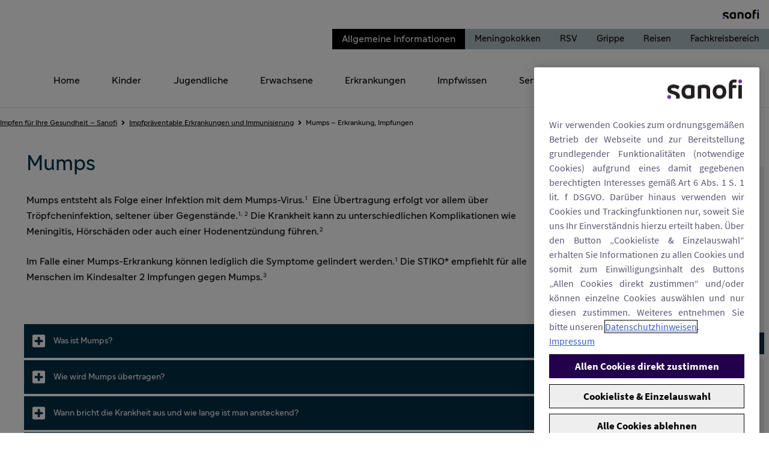

--- FILE ---
content_type: text/html;charset=UTF-8
request_url: https://impfen.sanofi.de/uebersicht-der-erkrankungen/mumps
body_size: 23460
content:


<!DOCTYPE html>
<html lang="de-DE" dir="ltr">
    <head>

<meta charset="utf-8">
<meta name="viewport" content="width=device-width, initial-scale=1.0" />
<link rel="stylesheet preload prefetch" as="style" href="/.css/theme.css?x-sny-siteoverride=dev-impfen-sanofi-de">
<link rel="stylesheet preload prefetch" href="/.resources/sanofi-lm-platform/themes/sanofi-platform/dist/common~2025-07-16-13-41-07-000~cache.css" as="style" type="text/css" />
<script class="site-data">
var ua = navigator.userAgent;
var device = /(tablet|ipad|playbook|silk)|(android(?!.*mobi))/i.test(ua) ? "tablet" : (/Mobile|iP(hone|od)|Android|BlackBerry|IEMobile|Kindle|Silk-Accelerated|(hpw|web)OS|Opera M(obi|ini)/.test(ua) ? "mobile" : "desktop")
window.dataLayer = window.dataLayer || [];
window.dataLayer.push({
"siteType": "advise",
"brandWebsiteType": "multibrand",
"brandCluster": "others",
"subBrandCluster": "other divisions",
"brand": "Multi-Brand",
"gbu": "GBU - Vaccines",
"region": "emea",
"country": "germany",
"franchise": "",
"therapeutic_area": "",
"platform": "magnolia",
"language": "de",
"pageName": "Mumps – Erkrankung, Impfungen",
"page_type": "",
"device": device,
});
</script>
<title>Mumps – Erkrankung, Impfungen</title>
<meta name="title" content="Empfohlene Impfungen für Jugendliche vor Auslandsaufenthalten" />
<meta name="description" content="Mumps: Wie und wo steckt man sich mit Mumps an, welche Symptome zeigen sich, wie kann man sich schützen? Mehr zur Erkrankung und Impfung " />
<meta name="algo:security" content="UNLOCKED" />
<meta name="algo:id" content="0ab644e8-30ff-4236-92f3-d01e5f85d0ab_de-DE" />
<meta name="algo:categories" content="" />
<meta name="algo:roles" content="" />
<meta property="og:url" content="https://impfen.sanofi.de/uebersicht-der-erkrankungen/mumps" />
<meta property="og:locale" content="de_DE" />
<meta property="og:locale:alternate" content="" />
<meta name="twitter:card" content="summary_large_image" />
<meta name="twitter:url" content="https://impfen.sanofi.de/uebersicht-der-erkrankungen/mumps" />
<link rel="icon" sizes="16x16" href="/dam/jcr:f779492c-88c9-4beb-874b-034a7b138e95/favicon.png" type="image/png" />
<link rel="canonical" href="https://impfen.sanofi.de/uebersicht-der-erkrankungen/mumps" />
<script>document.getElementsByTagName('html')[0].classList.add('has-js');</script>
<style>
[x-cloak]:not([x-hide]) {display: none !important;}
[x-cloak][x-hide] { visibility: hidden !important;}
</style>
<script type="text/json" class="site-config">
{
"editMode": false,
"context": ""
}
</script>
<script type="application/ld+json">
{
"@context": "http://schema.org",
"@type": "BreadcrumbList",
"itemListElement": [
{
"@type": "ListItem",
"position": "1",
"item": {
"@id": "https://impfen.sanofi.de/",
"name": "Impfen für Ihre Gesundheit – Sanofi"
}
},
{
"@type": "ListItem",
"position": "2",
"item": {
"@id": "https://impfen.sanofi.de/uebersicht-der-erkrankungen",
"name": "Impfpräventable Erkrankungen und Immunisierung"
}
},
{
"@type": "ListItem",
"position": "3",
"item": {
"@id": "https://impfen.sanofi.de/uebersicht-der-erkrankungen/mumps",
"name": "Mumps – Erkrankung, Impfungen"
}
},
{
"@type": "ListItem",
"position": "4",
"item": {
"@id": "https://impfen.sanofi.de/uebersicht-der-erkrankungen/mumps",
"name": "Mumps – Erkrankung, Impfungen"
}
}
]
}
</script> <style>
/*strong {
font-family: 'itc-demi';
}
strong span {
font-family: 'itc-demi';
}*/
#ot-sdk-btn-floating button svg {
display: inline
}
.rich-text ol {
margin-bottom: 3px !important;
}
.rich-text ol li {
margin-bottom: 3px !important;
}
.rich-text ol li:before {
font-size: 14px !important;
}
.contentBlock__subtitle {
word-break: break-word;
}
</style>    </head>


    <body class="     relative right-0 transition-all duration-300 ease-in-out flex flex-col !min-h-screen">

            

        


<a href="#main" class="skipToMainContent skip font-body bg-primary2 text-white fixed top-0 left-0 z-0 opacity-0 focus:z-50 focus:opacity-100 px-5 py-3">Skip to main content</a>









<div x-data="stickyHeader" @resize.window.throttle="setHeaderTop" class="endorsementBar bg-white z-30 top-0 border-b-2 lg:border-b-0 block relative lg:relative">
    <div  class="mx-auto  w-full flex justify-between items-center content-center p-4" x-data="">
        <p class="text-black visible md:visible lg:visible font-body text-xs pr-4"></p>
        <div x-data='' class="">
            <a href="https://www.sanofi.de/de" class="" target="" 
                    title="Sanofi"
                    @click="$dispatch('track-event', {
    'event': 'cmp_event',
    'event_type': 'navigation',
    'section': 'header',
    'sub_section': 'endorsement_bar',
    'element': 'logo',
    'context': 'other'
})
;"
                    target="_blank"
            >
                <img role="banner" class="Image max-h-4" src="/dam/jcr:d9ba4499-c669-49ef-b421-919b9510faca/logo-header-color-large.png" alt="Sanofi-Logo">
            </a>
        </div>
    </div>
</div>
        <header class="z-40 sticky top-0 lg:top-0" role="banner">
<div class="utility-links bg-white relative top-0 hidden lg:block">
    <div class="container flex flex-row justify-start lg:justify-end">
        <div class="flex flex-col lg:flex-row">    

<div class="flex flex-col items-end">
    <ul class="flex flex-wrap md:flex-nowrap">


        <li class="flex items-center px-3 py-8 lg:px-4 lg:py-2 bg-transparent text-black lg:bg-black lg:text-white text-body-4 lg:text-body-3  " x-data="">

    
        <a
           href="/"
           
           
                     target="_blank"

           title=""
           data-gtmSection=""
           data-gtmSubSection=""
           data-gtmElement=""
           class="font-title cursor-pointer inline font-navigation flex items-center justify-center normal-case lg:normal-case  "
        >
          <span >
                Allgemeine Informationen
          </span>
        </a>


        </li>



        <li class="flex items-center px-3 py-8 lg:px-4 lg:py-2 bg-transparent text-black lg:bg-secondary2 lg:text-black text-body-4 lg:text-body-4  " x-data="">

    
        <a
           href="/schutz-vor-meningokokken/"
           
           
                     target="_blank"

           title=""
           data-gtmSection=""
           data-gtmSubSection=""
           data-gtmElement=""
           class="font-title cursor-pointer inline font-navigation flex items-center justify-center normal-case lg:normal-case  "
        >
          <span >
                Meningokokken
          </span>
        </a>


        </li>



        <li class="flex items-center px-3 py-8 lg:px-4 lg:py-2 bg-transparent text-black lg:bg-secondary2 lg:text-black text-body-4 lg:text-body-4  " x-data="">

    
        <a
           href="/gemeinsamgegenrsv/"
           
           
                     target="_blank"

           title=""
           data-gtmSection=""
           data-gtmSubSection=""
           data-gtmElement=""
           class="font-title cursor-pointer inline font-navigation flex items-center justify-center normal-case lg:normal-case  "
        >
          <span >
                RSV
          </span>
        </a>


        </li>



        <li class="flex items-center px-3 py-8 lg:px-4 lg:py-2 bg-transparent text-black lg:bg-secondary2 lg:text-black text-body-4 lg:text-body-4  " x-data="">

    
        <a
           href="/grippe/"
           
           
                     target="_self"

           title=""
           data-gtmSection=""
           data-gtmSubSection=""
           data-gtmElement=""
           class="font-title cursor-pointer inline font-navigation flex items-center justify-center normal-case lg:normal-case  "
        >
          <span >
                Grippe
          </span>
        </a>


        </li>



        <li class="flex items-center px-3 py-8 lg:px-4 lg:py-2 bg-transparent text-black lg:bg-secondary2 lg:text-black text-body-4 lg:text-body-4  " x-data="">

    
        <a
           href="/reiseimpfcheck/"
           
           
                     target="_self"

           title=""
           data-gtmSection=""
           data-gtmSubSection=""
           data-gtmElement=""
           class="font-title cursor-pointer inline font-navigation flex items-center justify-center normal-case lg:normal-case  "
        >
          <span >
                Reisen
          </span>
        </a>


        </li>



        <li class="flex items-center px-3 py-8 lg:px-4 lg:py-2 bg-transparent text-black lg:bg-secondary2 lg:text-black text-body-4 lg:text-body-4  " x-data="">

    
        <a
           href="https://impfen.sanofi.de/impfstoffe"
           rel='noopener'
           
                     target="_self"

           title=""
           data-gtmSection=""
           data-gtmSubSection=""
           data-gtmElement=""
           class="font-title cursor-pointer inline font-navigation flex items-center justify-center normal-case lg:normal-case  "
        >
          <span >
                Fachkreisbereich
          </span>
        </a>


        </li>




    </ul>
</div>        </div>
    </div>
</div>




    <script type="text/javascript">
document.addEventListener("alpine:init", () => {
    Alpine.data("nav", () => ({
        next: "",
        depth: 0,
        showSkip: false,
        activeNav: "",
        nextElement: null,
        currentNavItem: null,
        nextNavItem: null,
        currentSubNav: null,
        nextSubNavItem: null,
        setNextSkipText(e) {
            const elem = e.target;
            if (!elem) return;
            const nextElement = elem.nextElementSibling;
            this.currentNavItem = elem;
            this.nextNavItem = nextElement;
            if (nextElement && nextElement.dataset) {
                this.nextElement = nextElement;
                this.next = nextElement.dataset.linkText;
            } else {
                this.nextElement = null;
                this.next = "";
            }
        },
        setSkipLink(e) {
            this.showSkip = true;
            const elem = e.target;
            const isShiftTabPressed = e.shiftKey && e.which === 9;
            const isNavItemLink = elem.classList.contains("nav__item");
            const isFirstSubNavItemLink =
                elem.classList.contains("subNav__firstItem");
            if (isNavItemLink) {
                // shift + tab or last nav link
                if (isShiftTabPressed || !this.nextNavItem) return;
                e.preventDefault();
                this.focusNextTabbableElement(elem);
            } else if (isFirstSubNavItemLink && isShiftTabPressed) {
                this.setNextSkipText(this.currentNavItem);
            }
        },
        skipItemLink(e) {
            const elem = e.target;
            const isShiftTabPressed = e.shiftKey && e.which === 9;
            if (isShiftTabPressed) {
                e.preventDefault();
                let navListItem = elem.parentNode.previousElementSibling;
                if (navListItem && navListItem.classList.contains("subNav__title")) {
                    navListItem = navListItem.previousElementSibling;
                    if (navListItem.classList.contains("subNav__skipListItem")) {
                        const isFirstSubNav = navListItem.dataset.depth === 0;
                        if (isFirstSubNav) {
                            if (this.nextNavItem) {
                                this.next = this.nextNavItem.dataset.linkText;
                            }
                        } else {
                            if (this.nextSubNavItem) {
                                this.next = this.nextSubNavItem.dataset.linkText;
                            }
                        }
                    }
                }
                if (!navListItem) {
                    this.focusNextElement();
                } else {
                    this.focusNextTabbableElement(navListItem);
                }
            }
        },
        skipSubNavButton(e) {
            const elem = e.target;
            const nextListItem = elem.parentNode.nextElementSibling;
            const isShiftTabPressed = e.shiftKey && e.which === 9;
            const isSubNavItemNextButton = elem.classList.contains(
                "subNav__itemNextButton"
            );
            if (isShiftTabPressed && isSubNavItemNextButton) {
                elem.previousElementSibling.focus();
            } else if (!nextListItem) {
                this.focusNextElement();
            } else {
                e.preventDefault();
                const nextTabElem =
                    elem.parentNode.nextElementSibling.querySelector(".subNav__itemLink");
                if (nextTabElem) nextTabElem.focus();
            }
        },
        setSkipSubNavButton(e) {
            const elem = e.target;
            const nextSubNavItem = e.target.parentNode.nextElementSibling;
            this.nextSubNavItem = nextSubNavItem;
            this.currentSubNav = elem.nextElementSibling;
            if (nextSubNavItem) {
                this.nextElement = nextSubNavItem.querySelector(".subNav__itemLink");
                this.next = nextSubNavItem.dataset.linkText;
            } else {
                const nextNavItem = this.currentNavItem.nextElementSibling;
                if (nextNavItem && nextNavItem.dataset) {
                    this.next = nextNavItem.dataset.linkText;
                } else {
                    this.next = "";
                }
            }
            this.focusNextTabbableElement(this.currentSubNav);
        },
        focusNextTabbableElement(container) {
            // waits for DOM to update
            setTimeout(function () {
                const nextTabElem = container.querySelector(
                    "[tabindex]:not([disabled]):not([tabindex='-1'])"
                );
                if (!nextTabElem) return;
                nextTabElem.focus();
            }, 50);
        },
        focusNextElement() {
            if (this.depth < 0) {
                this.depth = 0;
            }
            this.nextElement.focus();
        },
        get skipToNextLinkText() {
            if (this.next === "") return "";
            return "Skip to " + this.next;
        },
    }));
});    </script>

    <nav role="navigation" class="relative  nav bg-white text-black border-b z-30 top-0 sticky w-full h-auto lg:min-h-24" aria-label="menu"
        x-data="nav" @setActiveNav="activeNav=$event.detail.id" @isActiveNav="activeNav == $event.detail.id"
    >
        <div class="mx-auto container px-4 lg:px-0">
            <div class="nav__desktop lg:flex hidden md:items-center">
                <div
                    class="nav__left pt-0 md:pt-2 justify-evenly flex ml-12 w-full"
                    @mouseout.outside="$dispatch('setActiveNav', { id: '' })"
                >



                    <div >
                        <div class="nav__item group justify-between flex items-start h-full  normal-case lg:text-black" data-link-text="Home"
                            @focus="setNextSkipText($event); showSkip = false"
                            @keydown.tab="setSkipLink($event)"
                            @mouseover="showSkip = false; $dispatch('setActiveNav', { id: '44f2bfd9-30d8-443d-90c7-020a909bc1d8' })"
                            :class="{ 'nav__item--active':  $dispatch('isActiveNav', { id: '44f2bfd9-30d8-443d-90c7-020a909bc1d8' }) }"
                            
                        >
        <a href="/" tabindex="0" target="_self" aria-haspopup="true" tabindex="-1"    class="font-navigation nav__itemLink relative font-extralight md:font-normal text-link border-white px-3 py-8" data-gtmSection="header" data-gtmSubSection="menu">
                                <span class="hover:text- border-b hover:border-primary3 border-transparent group-hover:border-primary3">
                                    Home
                                </span>
        </a>
                        </div>
                    </div>


                    <div >
                        <div class="nav__item group justify-between flex items-start h-full  normal-case lg:text-black" data-link-text="Kinder"
                            @focus="setNextSkipText($event); showSkip = false"
                            @keydown.tab="setSkipLink($event)"
                            @mouseover="showSkip = false; $dispatch('setActiveNav', { id: 'bc2715ee-850a-4d8a-a731-54986241e1d0' })"
                            :class="{ 'nav__item--active':  $dispatch('isActiveNav', { id: 'bc2715ee-850a-4d8a-a731-54986241e1d0' }) }"
                            
                        >
        <a href="/impfschutz-kinder" tabindex="0" target="_self" aria-haspopup="true" tabindex="-1"    class="font-navigation nav__itemLink relative font-extralight md:font-normal text-link border-white px-3 py-8" data-gtmSection="header" data-gtmSubSection="menu">
                                <span class="hover:text- border-b hover:border-primary3 border-transparent group-hover:border-primary3">
                                    Kinder
                                </span>
        </a>
                                    <button class="font-body inline-block px-6 pt-6 pb-2 h-full subNav__itemNextButton lg:hidden"
                                        aria-label="go to sub menu">
                                        <i class="icon chevron border-primary2 hover:border-primary3 chevron--right"></i>
                                    </button>

        <div class="text-primary2 hover:border-primary3 hover:text-black subNav z-40  left-0 w-full absolute hidden overflow-x-hidden bg-white subNav--0 overflow-hidden absolute top-full">
            <div class="subNav__bg absolute w-full h-full top-0 left-0 right-0 bottom-0 bg-white opacity-00"></div>

            <div class="border-b px-6 py-4 w-full block lg:hidden">
                <button class="font-navigation subNav__back inline-block text-xl font-semibold relative"
                    aria-label="go to sub menu">
                    
                    <i class="icon chevron border-primary2 hover:border-primary3 chevron--left mr-4"></i>
                     Kinder 
                </button>
            </div>
            <div x-data="nav" class="subNav__container h-full lg:container pt-0 md:pt-4 flex flex-row relative">
                <ul class="subNav__list flex flex-col w-full z-00 overflow-y-auto">
                    <li x-show="showSkip && depth == 0" tabindex="-1" class="subNav__skipListItem"
                        data-depth="0">
                        <button tabindex="0"
                                class="font-body nav__itemSkipButton my-2 text-xs border-0 font-thin transition-none"
                                x-html="skipToNextLinkText"
                                @keydown.tab="next = '';setSkipLink($event)"
                                @keydown.enter.prevent="depth--; next = ''; focusNextElement()"
                                @keydown.space.prevent="depth--; next = ''; focusNextElement()"
                        ></button>
                    </li>

                    <li class="subNav__title text-2xl py-4 lg:py-0 px-12 uppercase " tabindex="-1">
        <a href="/impfschutz-kinder" tabindex="0" target="_self"    class="" data-gtmSection="header" data-gtmSubSection="menu">
                            Kinder
        </a>
                    </li>



                                <li dir="ltr" class="subNav__item items-start md:items-center font-medium px-0 lg:px-6 py-4 lg:py-0 border-b lg:border-none md:w-full flex flex-col md:flex-row uppercase" data-link-text="Impfungen für Säuglinge und Kleinkinder">
                                    <div class="subNav__itemWrap flex flex-row w-full">
        <a href="/impfschutz-kinder/saeuglinge-und-kleinkinder" tabindex="0" target="_self" aria-haspopup="true" tabindex="-1"    class="font-navigation subNav__itemLink hover:underline border-0 px-12 py-4 text-link font-medium inline-block w-full md:text-base subNav__firstItem" data-gtmSection="header" data-gtmSubSection="menu">
                                            Impfungen für Säuglinge und Kleinkinder
        </a>

                                    </div>
                                </li>


                                <li dir="ltr" class="subNav__item items-start md:items-center font-medium px-0 lg:px-6 py-4 lg:py-0 border-b lg:border-none md:w-full flex flex-col md:flex-row uppercase" data-link-text="Digitaler Impfplan">
                                    <div class="subNav__itemWrap flex flex-row w-full">
        <a href="/impfschutz-kinder/digitaler-impfplan" tabindex="0" target="_self" aria-haspopup="true" tabindex="-1"    class="font-navigation subNav__itemLink hover:underline border-0 px-12 py-4 text-link font-medium inline-block w-full md:text-base " data-gtmSection="header" data-gtmSubSection="menu">
                                            Digitaler Impfplan
        </a>

                                    </div>
                                </li>



                                <li dir="ltr" class="subNav__item items-start md:items-center font-medium px-0 lg:px-6 py-4 lg:py-0 border-b lg:border-none md:w-full flex flex-col md:flex-row uppercase" data-link-text="Impfungen ab 2 Jahren">
                                    <div class="subNav__itemWrap flex flex-row w-full">
        <a href="/impfschutz-kinder/impfschutz-ab-2-jahren" tabindex="0" target="_self" aria-haspopup="true" tabindex="-1"    class="font-navigation subNav__itemLink hover:underline border-0 px-12 py-4 text-link font-medium inline-block w-full md:text-base " data-gtmSection="header" data-gtmSubSection="menu">
                                            Impfungen ab 2 Jahren
        </a>

                                    </div>
                                </li>


                                <li dir="ltr" class="subNav__item items-start md:items-center font-medium px-0 lg:px-6 py-4 lg:py-0 border-b lg:border-none md:w-full flex flex-col md:flex-row uppercase" data-link-text="Reisen mit Kindern – Impfungen und Schutz">
                                    <div class="subNav__itemWrap flex flex-row w-full">
        <a href="/impfschutz-kinder/reisen-mit-kindern" tabindex="0" target="_self" aria-haspopup="true" tabindex="-1"    class="font-navigation subNav__itemLink hover:underline border-0 px-12 py-4 text-link font-medium inline-block w-full md:text-base " data-gtmSection="header" data-gtmSubSection="menu">
                                            Reisen mit Kindern – Impfungen und Schutz
        </a>

                                    </div>
                                </li>


                                <li dir="ltr" class="subNav__item items-start md:items-center font-medium px-0 lg:px-6 py-4 lg:py-0 border-b lg:border-none md:w-full flex flex-col md:flex-row uppercase" data-link-text="Immunsystem von Babys unterstützen">
                                    <div class="subNav__itemWrap flex flex-row w-full">
        <a href="/impfschutz-kinder/immunsystem-von-babys" tabindex="0" target="_self" aria-haspopup="true" tabindex="-1"    class="font-navigation subNav__itemLink hover:underline border-0 px-12 py-4 text-link font-medium inline-block w-full md:text-base " data-gtmSection="header" data-gtmSubSection="menu">
                                            Immunsystem von Babys unterstützen
        </a>

                                    </div>
                                </li>


                                <li dir="ltr" class="subNav__item items-start md:items-center font-medium px-0 lg:px-6 py-4 lg:py-0 border-b lg:border-none md:w-full flex flex-col md:flex-row uppercase" data-link-text="Mehrsprachige Impfaufklärung und Impfkalender">
                                    <div class="subNav__itemWrap flex flex-row w-full">
        <a href="/impfschutz-kinder/mehrsprachige-informationen-impfungen" tabindex="0" target="_self" aria-haspopup="true" tabindex="-1"    class="font-navigation subNav__itemLink hover:underline border-0 px-12 py-4 text-link font-medium inline-block w-full md:text-base " data-gtmSection="header" data-gtmSubSection="menu">
                                            Mehrsprachige Impfaufklärung und Impfkalender
        </a>

                                            <button class="font-body subNav__itemNextButton inline-block px-6 pt-6 pb-2 h-full"
                                                aria-label="go to sub menu"
                                                @keydown.tab="next = '';skipSubNavButton($event)"
                                                @keydown.enter.prevent="depth=1;setSkipSubNavButton($event)"
                                                @keydown.space.prevent="depth=1;setSkipSubNavButton($event)"
                                                tabindex="-1"
                                            >
                                                <i class="icon chevron border-primary2 hover:border-primary3 chevron--right"></i>
                                            </button>
                                    </div>

        <div class="text-primary2 hover:border-primary3 hover:text-black subNav z-40  left-0 w-full absolute hidden overflow-x-hidden bg-white subNav--1  absolute top-full">
            <div class="subNav__bg absolute w-full h-full top-0 left-0 right-0 bottom-0 bg-primary2 opacity-10"></div>

            <div class="border-b px-6 py-4 w-full block lg:hidden">
                <button class="font-navigation subNav__back inline-block text-xl font-semibold relative"
                    aria-label="go to sub menu">
                    
                    <i class="icon chevron border-primary2 hover:border-primary3 chevron--left mr-4"></i>
                     Mehrsprachige Impfaufklärung und Impfkalender 
                </button>
            </div>
            <div x-data="nav" class="subNav__container h-full lg:container pt-0 md:pt-4 flex flex-row ">
                <ul class="subNav__list flex flex-col w-full z-10 overflow-y-auto">
                    <li x-show="showSkip && depth == 1" tabindex="-1" class="subNav__skipListItem"
                        data-depth="1">
                        <button tabindex="0"
                                class="font-body nav__itemSkipButton my-2 text-xs border-0 font-thin transition-none"
                                x-html="skipToNextLinkText"
                                @keydown.tab="next = '';setSkipLink($event)"
                                @keydown.enter.prevent="depth--; next = ''; focusNextElement()"
                                @keydown.space.prevent="depth--; next = ''; focusNextElement()"
                        ></button>
                    </li>

                    <li class="subNav__title text-2xl py-4 lg:py-0 px-12 uppercase " tabindex="-1">
        <a href="/impfschutz-kinder/mehrsprachige-informationen-impfungen" tabindex="0" target="_self"    class="" data-gtmSection="header" data-gtmSubSection="menu">
                            Mehrsprachige Impfaufklärung und Impfkalender
        </a>
                    </li>



                                <li dir="ltr" class="subNav__item items-start md:items-center font-medium px-0 lg:px-6 py-4 lg:py-0 border-b lg:border-none md:w-full flex flex-col md:flex-row uppercase" data-link-text="Informationen zu Kinderimpfungen – auf Deutsch">
                                    <div class="subNav__itemWrap flex flex-row w-full">
        <a href="/impfschutz-kinder/mehrsprachige-informationen-impfungen/deutsch" tabindex="0" target="_self" aria-haspopup="true" tabindex="-1"    class="font-navigation subNav__itemLink hover:underline border-0 px-12 py-4 text-link font-medium inline-block w-full md:text-base subNav__firstItem" data-gtmSection="header" data-gtmSubSection="menu">
                                            Informationen zu Kinderimpfungen – auf Deutsch
        </a>

                                    </div>
                                </li>


                                <li dir="ltr" class="subNav__item items-start md:items-center font-medium px-0 lg:px-6 py-4 lg:py-0 border-b lg:border-none md:w-full flex flex-col md:flex-row uppercase" data-link-text="Informacion për vaksinat për fëmijë – në gjuhën shqipe">
                                    <div class="subNav__itemWrap flex flex-row w-full">
        <a href="/impfschutz-kinder/mehrsprachige-informationen-impfungen/albanisch" tabindex="0" target="_self" aria-haspopup="true" tabindex="-1"    class="font-navigation subNav__itemLink hover:underline border-0 px-12 py-4 text-link font-medium inline-block w-full md:text-base " data-gtmSection="header" data-gtmSubSection="menu">
                                            Informacion për vaksinat për fëmijë – në gjuhën shqipe
        </a>

                                    </div>
                                </li>


                                <li dir="ltr" class="subNav__item items-start md:items-center font-medium px-0 lg:px-6 py-4 lg:py-0 border-b lg:border-none md:w-full flex flex-col md:flex-row uppercase" data-link-text="معلومات عن التطعيمات للأطفال – باللغة العربية | Sanofi">
                                    <div class="subNav__itemWrap flex flex-row w-full">
        <a href="/impfschutz-kinder/mehrsprachige-informationen-impfungen/arabisch" tabindex="0" target="_self" aria-haspopup="true" tabindex="-1"    class="font-navigation subNav__itemLink hover:underline border-0 px-12 py-4 text-link font-medium inline-block w-full md:text-base " data-gtmSection="header" data-gtmSubSection="menu">
                                            معلومات عن التطعيمات للأطفال – باللغة العربية | Sanofi
        </a>

                                    </div>
                                </li>


                                <li dir="ltr" class="subNav__item items-start md:items-center font-medium px-0 lg:px-6 py-4 lg:py-0 border-b lg:border-none md:w-full flex flex-col md:flex-row uppercase" data-link-text="Информация за ваксинации за деца – на български език">
                                    <div class="subNav__itemWrap flex flex-row w-full">
        <a href="/impfschutz-kinder/mehrsprachige-informationen-impfungen/bulgarisch" tabindex="0" target="_self" aria-haspopup="true" tabindex="-1"    class="font-navigation subNav__itemLink hover:underline border-0 px-12 py-4 text-link font-medium inline-block w-full md:text-base " data-gtmSection="header" data-gtmSubSection="menu">
                                            Информация за ваксинации за деца – на български език
        </a>

                                    </div>
                                </li>


                                <li dir="ltr" class="subNav__item items-start md:items-center font-medium px-0 lg:px-6 py-4 lg:py-0 border-b lg:border-none md:w-full flex flex-col md:flex-row uppercase" data-link-text="Child Vaccination Information – in English">
                                    <div class="subNav__itemWrap flex flex-row w-full">
        <a href="/impfschutz-kinder/mehrsprachige-informationen-impfungen/englisch" tabindex="0" target="_self" aria-haspopup="true" tabindex="-1"    class="font-navigation subNav__itemLink hover:underline border-0 px-12 py-4 text-link font-medium inline-block w-full md:text-base " data-gtmSection="header" data-gtmSubSection="menu">
                                            Child Vaccination Information – in English
        </a>

                                    </div>
                                </li>


                                <li dir="ltr" class="subNav__item items-start md:items-center font-medium px-0 lg:px-6 py-4 lg:py-0 border-b lg:border-none md:w-full flex flex-col md:flex-row uppercase" data-link-text="Informations sur les vaccins pour enfants – en français">
                                    <div class="subNav__itemWrap flex flex-row w-full">
        <a href="/impfschutz-kinder/mehrsprachige-informationen-impfungen/franzoesisch" tabindex="0" target="_self" aria-haspopup="true" tabindex="-1"    class="font-navigation subNav__itemLink hover:underline border-0 px-12 py-4 text-link font-medium inline-block w-full md:text-base " data-gtmSection="header" data-gtmSubSection="menu">
                                            Informations sur les vaccins pour enfants – en français
        </a>

                                    </div>
                                </li>


                                <li dir="ltr" class="subNav__item items-start md:items-center font-medium px-0 lg:px-6 py-4 lg:py-0 border-b lg:border-none md:w-full flex flex-col md:flex-row uppercase" data-link-text="Πληροφορίες για εμβόλια παιδιών – στα ελληνικά">
                                    <div class="subNav__itemWrap flex flex-row w-full">
        <a href="/impfschutz-kinder/mehrsprachige-informationen-impfungen/griechisch" tabindex="0" target="_self" aria-haspopup="true" tabindex="-1"    class="font-navigation subNav__itemLink hover:underline border-0 px-12 py-4 text-link font-medium inline-block w-full md:text-base " data-gtmSection="header" data-gtmSubSection="menu">
                                            Πληροφορίες για εμβόλια παιδιών – στα ελληνικά
        </a>

                                    </div>
                                </li>


                                <li dir="ltr" class="subNav__item items-start md:items-center font-medium px-0 lg:px-6 py-4 lg:py-0 border-b lg:border-none md:w-full flex flex-col md:flex-row uppercase" data-link-text="Informazioni sulle vaccinazioni per bambini – in italiano">
                                    <div class="subNav__itemWrap flex flex-row w-full">
        <a href="/impfschutz-kinder/mehrsprachige-informationen-impfungen/italienisch" tabindex="0" target="_self" aria-haspopup="true" tabindex="-1"    class="font-navigation subNav__itemLink hover:underline border-0 px-12 py-4 text-link font-medium inline-block w-full md:text-base " data-gtmSection="header" data-gtmSubSection="menu">
                                            Informazioni sulle vaccinazioni per bambini – in italiano
        </a>

                                    </div>
                                </li>


                                <li dir="ltr" class="subNav__item items-start md:items-center font-medium px-0 lg:px-6 py-4 lg:py-0 border-b lg:border-none md:w-full flex flex-col md:flex-row uppercase" data-link-text="Informacije o cijepljenju djece – na hrvatskom jeziku">
                                    <div class="subNav__itemWrap flex flex-row w-full">
        <a href="/impfschutz-kinder/mehrsprachige-informationen-impfungen/kroatisch" tabindex="0" target="_self" aria-haspopup="true" tabindex="-1"    class="font-navigation subNav__itemLink hover:underline border-0 px-12 py-4 text-link font-medium inline-block w-full md:text-base " data-gtmSection="header" data-gtmSubSection="menu">
                                            Informacije o cijepljenju djece – na hrvatskom jeziku
        </a>

                                    </div>
                                </li>


                                <li dir="ltr" class="subNav__item items-start md:items-center font-medium px-0 lg:px-6 py-4 lg:py-0 border-b lg:border-none md:w-full flex flex-col md:flex-row uppercase" data-link-text="Informacje o szczepieniach dla dzieci – po polsku">
                                    <div class="subNav__itemWrap flex flex-row w-full">
        <a href="/impfschutz-kinder/mehrsprachige-informationen-impfungen/polnisch" tabindex="0" target="_self" aria-haspopup="true" tabindex="-1"    class="font-navigation subNav__itemLink hover:underline border-0 px-12 py-4 text-link font-medium inline-block w-full md:text-base " data-gtmSection="header" data-gtmSubSection="menu">
                                            Informacje o szczepieniach dla dzieci – po polsku
        </a>

                                    </div>
                                </li>


                                <li dir="ltr" class="subNav__item items-start md:items-center font-medium px-0 lg:px-6 py-4 lg:py-0 border-b lg:border-none md:w-full flex flex-col md:flex-row uppercase" data-link-text="Informações sobre vacinas para crianças – em português">
                                    <div class="subNav__itemWrap flex flex-row w-full">
        <a href="/impfschutz-kinder/mehrsprachige-informationen-impfungen/portugiesisch" tabindex="0" target="_self" aria-haspopup="true" tabindex="-1"    class="font-navigation subNav__itemLink hover:underline border-0 px-12 py-4 text-link font-medium inline-block w-full md:text-base " data-gtmSection="header" data-gtmSubSection="menu">
                                            Informações sobre vacinas para crianças – em português
        </a>

                                    </div>
                                </li>


                                <li dir="ltr" class="subNav__item items-start md:items-center font-medium px-0 lg:px-6 py-4 lg:py-0 border-b lg:border-none md:w-full flex flex-col md:flex-row uppercase" data-link-text="Informații despre vaccinuri pentru copii – în limba română">
                                    <div class="subNav__itemWrap flex flex-row w-full">
        <a href="/impfschutz-kinder/mehrsprachige-informationen-impfungen/rumaenisch" tabindex="0" target="_self" aria-haspopup="true" tabindex="-1"    class="font-navigation subNav__itemLink hover:underline border-0 px-12 py-4 text-link font-medium inline-block w-full md:text-base " data-gtmSection="header" data-gtmSubSection="menu">
                                            Informații despre vaccinuri pentru copii – în limba română
        </a>

                                    </div>
                                </li>


                                <li dir="ltr" class="subNav__item items-start md:items-center font-medium px-0 lg:px-6 py-4 lg:py-0 border-b lg:border-none md:w-full flex flex-col md:flex-row uppercase" data-link-text="Информация о вакцинации для детей – на русском языке">
                                    <div class="subNav__itemWrap flex flex-row w-full">
        <a href="/impfschutz-kinder/mehrsprachige-informationen-impfungen/russisch" tabindex="0" target="_self" aria-haspopup="true" tabindex="-1"    class="font-navigation subNav__itemLink hover:underline border-0 px-12 py-4 text-link font-medium inline-block w-full md:text-base " data-gtmSection="header" data-gtmSubSection="menu">
                                            Информация о вакцинации для детей – на русском языке
        </a>

                                    </div>
                                </li>


                                <li dir="ltr" class="subNav__item items-start md:items-center font-medium px-0 lg:px-6 py-4 lg:py-0 border-b lg:border-none md:w-full flex flex-col md:flex-row uppercase" data-link-text="Informacije o vakcinama za decu – na srpskom jeziku">
                                    <div class="subNav__itemWrap flex flex-row w-full">
        <a href="/impfschutz-kinder/mehrsprachige-informationen-impfungen/serbisch" tabindex="0" target="_self" aria-haspopup="true" tabindex="-1"    class="font-navigation subNav__itemLink hover:underline border-0 px-12 py-4 text-link font-medium inline-block w-full md:text-base " data-gtmSection="header" data-gtmSubSection="menu">
                                            Informacije o vakcinama za decu – na srpskom jeziku
        </a>

                                    </div>
                                </li>


                                <li dir="ltr" class="subNav__item items-start md:items-center font-medium px-0 lg:px-6 py-4 lg:py-0 border-b lg:border-none md:w-full flex flex-col md:flex-row uppercase" data-link-text="Información sobre vacunas para niños – en español">
                                    <div class="subNav__itemWrap flex flex-row w-full">
        <a href="/impfschutz-kinder/mehrsprachige-informationen-impfungen/spanisch" tabindex="0" target="_self" aria-haspopup="true" tabindex="-1"    class="font-navigation subNav__itemLink hover:underline border-0 px-12 py-4 text-link font-medium inline-block w-full md:text-base " data-gtmSection="header" data-gtmSubSection="menu">
                                            Información sobre vacunas para niños – en español
        </a>

                                    </div>
                                </li>


                                <li dir="ltr" class="subNav__item items-start md:items-center font-medium px-0 lg:px-6 py-4 lg:py-0 border-b lg:border-none md:w-full flex flex-col md:flex-row uppercase" data-link-text="Çocuklar için aşı bilgileri – Türkçe">
                                    <div class="subNav__itemWrap flex flex-row w-full">
        <a href="/impfschutz-kinder/mehrsprachige-informationen-impfungen/tuerkisch" tabindex="0" target="_self" aria-haspopup="true" tabindex="-1"    class="font-navigation subNav__itemLink hover:underline border-0 px-12 py-4 text-link font-medium inline-block w-full md:text-base " data-gtmSection="header" data-gtmSubSection="menu">
                                            Çocuklar için aşı bilgileri – Türkçe
        </a>

                                    </div>
                                </li>


                                <li dir="ltr" class="subNav__item items-start md:items-center font-medium px-0 lg:px-6 py-4 lg:py-0 border-b lg:border-none md:w-full flex flex-col md:flex-row uppercase" data-link-text="Ukrainisch">
                                    <div class="subNav__itemWrap flex flex-row w-full">
        <a href="/impfschutz-kinder/mehrsprachige-informationen-impfungen/ukrainisch" tabindex="0" target="_self" aria-haspopup="true" tabindex="-1"    class="font-navigation subNav__itemLink hover:underline border-0 px-12 py-4 text-link font-medium inline-block w-full md:text-base " data-gtmSection="header" data-gtmSubSection="menu">
                                            Ukrainisch
        </a>

                                    </div>
                                </li>


                                <li dir="ltr" class="subNav__item items-start md:items-center font-medium px-0 lg:px-6 py-4 lg:py-0 border-b lg:border-none md:w-full flex flex-col md:flex-row uppercase" data-link-text="Thông tin về vắc xin cho trẻ em – bằng tiếng Việt">
                                    <div class="subNav__itemWrap flex flex-row w-full">
        <a href="/impfschutz-kinder/mehrsprachige-informationen-impfungen/vietnamesisch" tabindex="0" target="_self" aria-haspopup="true" tabindex="-1"    class="font-navigation subNav__itemLink hover:underline border-0 px-12 py-4 text-link font-medium inline-block w-full md:text-base " data-gtmSection="header" data-gtmSubSection="menu">
                                            Thông tin về vắc xin cho trẻ em – bằng tiếng Việt
        </a>

                                    </div>
                                </li>
                </ul>
            </div>
        </div>
                                </li>
                </ul>
            </div>
        </div>
                        </div>
                    </div>


                    <div >
                        <div class="nav__item group justify-between flex items-start h-full  normal-case lg:text-black" data-link-text="Jugendliche"
                            @focus="setNextSkipText($event); showSkip = false"
                            @keydown.tab="setSkipLink($event)"
                            @mouseover="showSkip = false; $dispatch('setActiveNav', { id: 'c04aff07-09e5-49c5-9b2f-9f7ba50b2de7' })"
                            :class="{ 'nav__item--active':  $dispatch('isActiveNav', { id: 'c04aff07-09e5-49c5-9b2f-9f7ba50b2de7' }) }"
                            
                        >
        <a href="/impfschutz-jugendliche" tabindex="0" target="_self" aria-haspopup="true" tabindex="-1"    class="font-navigation nav__itemLink relative font-extralight md:font-normal text-link border-white px-3 py-8" data-gtmSection="header" data-gtmSubSection="menu">
                                <span class="hover:text- border-b hover:border-primary3 border-transparent group-hover:border-primary3">
                                    Jugendliche
                                </span>
        </a>
                                    <button class="font-body inline-block px-6 pt-6 pb-2 h-full subNav__itemNextButton lg:hidden"
                                        aria-label="go to sub menu">
                                        <i class="icon chevron border-primary2 hover:border-primary3 chevron--right"></i>
                                    </button>

        <div class="text-primary2 hover:border-primary3 hover:text-black subNav z-40  left-0 w-full absolute hidden overflow-x-hidden bg-white subNav--0 overflow-hidden absolute top-full">
            <div class="subNav__bg absolute w-full h-full top-0 left-0 right-0 bottom-0 bg-white opacity-00"></div>

            <div class="border-b px-6 py-4 w-full block lg:hidden">
                <button class="font-navigation subNav__back inline-block text-xl font-semibold relative"
                    aria-label="go to sub menu">
                    
                    <i class="icon chevron border-primary2 hover:border-primary3 chevron--left mr-4"></i>
                     Jugendliche 
                </button>
            </div>
            <div x-data="nav" class="subNav__container h-full lg:container pt-0 md:pt-4 flex flex-row relative">
                <ul class="subNav__list flex flex-col w-full z-00 overflow-y-auto">
                    <li x-show="showSkip && depth == 0" tabindex="-1" class="subNav__skipListItem"
                        data-depth="0">
                        <button tabindex="0"
                                class="font-body nav__itemSkipButton my-2 text-xs border-0 font-thin transition-none"
                                x-html="skipToNextLinkText"
                                @keydown.tab="next = '';setSkipLink($event)"
                                @keydown.enter.prevent="depth--; next = ''; focusNextElement()"
                                @keydown.space.prevent="depth--; next = ''; focusNextElement()"
                        ></button>
                    </li>

                    <li class="subNav__title text-2xl py-4 lg:py-0 px-12 uppercase " tabindex="-1">
        <a href="/impfschutz-jugendliche" tabindex="0" target="_self"    class="" data-gtmSection="header" data-gtmSubSection="menu">
                            Jugendliche
        </a>
                    </li>



                                <li dir="ltr" class="subNav__item items-start md:items-center font-medium px-0 lg:px-6 py-4 lg:py-0 border-b lg:border-none md:w-full flex flex-col md:flex-row uppercase" data-link-text="Impfungen vor Auslandsaufenthalten">
                                    <div class="subNav__itemWrap flex flex-row w-full">
        <a href="/impfschutz-jugendliche/studieren-im-ausland" tabindex="0" target="_self" aria-haspopup="true" tabindex="-1"    class="font-navigation subNav__itemLink hover:underline border-0 px-12 py-4 text-link font-medium inline-block w-full md:text-base subNav__firstItem" data-gtmSection="header" data-gtmSubSection="menu">
                                            Impfungen vor Auslandsaufenthalten
        </a>

                                    </div>
                                </li>
                </ul>
            </div>
        </div>
                        </div>
                    </div>


                    <div >
                        <div class="nav__item group justify-between flex items-start h-full  normal-case lg:text-black" data-link-text="Erwachsene"
                            @focus="setNextSkipText($event); showSkip = false"
                            @keydown.tab="setSkipLink($event)"
                            @mouseover="showSkip = false; $dispatch('setActiveNav', { id: 'd313ee8b-7bb1-40dc-a0a3-aa6057ac1d2a' })"
                            :class="{ 'nav__item--active':  $dispatch('isActiveNav', { id: 'd313ee8b-7bb1-40dc-a0a3-aa6057ac1d2a' }) }"
                            
                        >
        <a href="/impfempfehlungen-fuer-erwachsene" tabindex="0" target="_self" aria-haspopup="true" tabindex="-1"    class="font-navigation nav__itemLink relative font-extralight md:font-normal text-link border-white px-3 py-8" data-gtmSection="header" data-gtmSubSection="menu">
                                <span class="hover:text- border-b hover:border-primary3 border-transparent group-hover:border-primary3">
                                    Erwachsene
                                </span>
        </a>
                                    <button class="font-body inline-block px-6 pt-6 pb-2 h-full subNav__itemNextButton lg:hidden"
                                        aria-label="go to sub menu">
                                        <i class="icon chevron border-primary2 hover:border-primary3 chevron--right"></i>
                                    </button>

        <div class="text-primary2 hover:border-primary3 hover:text-black subNav z-40  left-0 w-full absolute hidden overflow-x-hidden bg-white subNav--0 overflow-hidden absolute top-full">
            <div class="subNav__bg absolute w-full h-full top-0 left-0 right-0 bottom-0 bg-white opacity-00"></div>

            <div class="border-b px-6 py-4 w-full block lg:hidden">
                <button class="font-navigation subNav__back inline-block text-xl font-semibold relative"
                    aria-label="go to sub menu">
                    
                    <i class="icon chevron border-primary2 hover:border-primary3 chevron--left mr-4"></i>
                     Erwachsene 
                </button>
            </div>
            <div x-data="nav" class="subNav__container h-full lg:container pt-0 md:pt-4 flex flex-row relative">
                <ul class="subNav__list flex flex-col w-full z-00 overflow-y-auto">
                    <li x-show="showSkip && depth == 0" tabindex="-1" class="subNav__skipListItem"
                        data-depth="0">
                        <button tabindex="0"
                                class="font-body nav__itemSkipButton my-2 text-xs border-0 font-thin transition-none"
                                x-html="skipToNextLinkText"
                                @keydown.tab="next = '';setSkipLink($event)"
                                @keydown.enter.prevent="depth--; next = ''; focusNextElement()"
                                @keydown.space.prevent="depth--; next = ''; focusNextElement()"
                        ></button>
                    </li>

                    <li class="subNav__title text-2xl py-4 lg:py-0 px-12 uppercase " tabindex="-1">
        <a href="/impfempfehlungen-fuer-erwachsene" tabindex="0" target="_self"    class="" data-gtmSection="header" data-gtmSubSection="menu">
                            Erwachsene
        </a>
                    </li>



                                <li dir="ltr" class="subNav__item items-start md:items-center font-medium px-0 lg:px-6 py-4 lg:py-0 border-b lg:border-none md:w-full flex flex-col md:flex-row uppercase" data-link-text="Impfempfehlungen für Erwachsene ab 60 Jahren">
                                    <div class="subNav__itemWrap flex flex-row w-full">
        <a href="/impfempfehlungen-fuer-erwachsene/ab-60-jahren" tabindex="0" target="_self" aria-haspopup="true" tabindex="-1"    class="font-navigation subNav__itemLink hover:underline border-0 px-12 py-4 text-link font-medium inline-block w-full md:text-base subNav__firstItem" data-gtmSection="header" data-gtmSubSection="menu">
                                            Impfempfehlungen für Erwachsene ab 60 Jahren
        </a>

                                    </div>
                                </li>


                                <li dir="ltr" class="subNav__item items-start md:items-center font-medium px-0 lg:px-6 py-4 lg:py-0 border-b lg:border-none md:w-full flex flex-col md:flex-row uppercase" data-link-text="Impfempfehlungen in der Schwangerschaft">
                                    <div class="subNav__itemWrap flex flex-row w-full">
        <a href="/impfempfehlungen-fuer-erwachsene/schwangerschaft" tabindex="0" target="_self" aria-haspopup="true" tabindex="-1"    class="font-navigation subNav__itemLink hover:underline border-0 px-12 py-4 text-link font-medium inline-block w-full md:text-base " data-gtmSection="header" data-gtmSubSection="menu">
                                            Impfempfehlungen in der Schwangerschaft
        </a>

                                    </div>
                                </li>


                                <li dir="ltr" class="subNav__item items-start md:items-center font-medium px-0 lg:px-6 py-4 lg:py-0 border-b lg:border-none md:w-full flex flex-col md:flex-row uppercase" data-link-text="Impfempfehlungen für Risikogruppen">
                                    <div class="subNav__itemWrap flex flex-row w-full">
        <a href="/impfempfehlungen-fuer-erwachsene/risikogruppen" tabindex="0" target="_self" aria-haspopup="true" tabindex="-1"    class="font-navigation subNav__itemLink hover:underline border-0 px-12 py-4 text-link font-medium inline-block w-full md:text-base " data-gtmSection="header" data-gtmSubSection="menu">
                                            Impfempfehlungen für Risikogruppen
        </a>

                                    </div>
                                </li>


                                <li dir="ltr" class="subNav__item items-start md:items-center font-medium px-0 lg:px-6 py-4 lg:py-0 border-b lg:border-none md:w-full flex flex-col md:flex-row uppercase" data-link-text="Berufsbedingter Impfschutz für Erwachsene">
                                    <div class="subNav__itemWrap flex flex-row w-full">
        <a href="/impfempfehlungen-fuer-erwachsene/berufsgruppen" tabindex="0" target="_self" aria-haspopup="true" tabindex="-1"    class="font-navigation subNav__itemLink hover:underline border-0 px-12 py-4 text-link font-medium inline-block w-full md:text-base " data-gtmSection="header" data-gtmSubSection="menu">
                                            Berufsbedingter Impfschutz für Erwachsene
        </a>

                                    </div>
                                </li>


                                <li dir="ltr" class="subNav__item items-start md:items-center font-medium px-0 lg:px-6 py-4 lg:py-0 border-b lg:border-none md:w-full flex flex-col md:flex-row uppercase" data-link-text="Einrichtungsbezogene Impfpflicht für Erwachsene">
                                    <div class="subNav__itemWrap flex flex-row w-full">
        <a href="/impfempfehlungen-fuer-erwachsene/masernimpfschutzgesetz" tabindex="0" target="_self" aria-haspopup="true" tabindex="-1"    class="font-navigation subNav__itemLink hover:underline border-0 px-12 py-4 text-link font-medium inline-block w-full md:text-base " data-gtmSection="header" data-gtmSubSection="menu">
                                            Einrichtungsbezogene Impfpflicht für Erwachsene
        </a>

                                    </div>
                                </li>
                </ul>
            </div>
        </div>
                        </div>
                    </div>


                    <div >
                        <div class="nav__item group justify-between flex items-start h-full  normal-case lg:text-black" data-link-text="Erkrankungen"
                            @focus="setNextSkipText($event); showSkip = false"
                            @keydown.tab="setSkipLink($event)"
                            @mouseover="showSkip = false; $dispatch('setActiveNav', { id: '001bac20-726b-46a3-a49b-bc7853aafe03' })"
                            :class="{ 'nav__item--active':  $dispatch('isActiveNav', { id: '001bac20-726b-46a3-a49b-bc7853aafe03' }) }"
                            
                        >
        <a href="/uebersicht-der-erkrankungen" tabindex="0" target="_self" aria-haspopup="true" tabindex="-1"   title='Erkrankungen' class="font-navigation nav__itemLink relative font-extralight md:font-normal text-link border-white px-3 py-8" data-gtmSection="header" data-gtmSubSection="menu">
                                <span class="hover:text- border-b hover:border-primary3 border-transparent group-hover:border-primary3">
                                    Erkrankungen
                                </span>
        </a>
                                    <button class="font-body inline-block px-6 pt-6 pb-2 h-full subNav__itemNextButton lg:hidden"
                                        aria-label="go to sub menu">
                                        <i class="icon chevron border-primary2 hover:border-primary3 chevron--right"></i>
                                    </button>

        <div class="text-primary2 hover:border-primary3 hover:text-black subNav z-40  left-0 w-full absolute hidden overflow-x-hidden bg-white subNav--0 overflow-hidden absolute top-full">
            <div class="subNav__bg absolute w-full h-full top-0 left-0 right-0 bottom-0 bg-white opacity-00"></div>

            <div class="border-b px-6 py-4 w-full block lg:hidden">
                <button class="font-navigation subNav__back inline-block text-xl font-semibold relative"
                    aria-label="go to sub menu">
                    
                    <i class="icon chevron border-primary2 hover:border-primary3 chevron--left mr-4"></i>
                     Erkrankungen 
                </button>
            </div>
            <div x-data="nav" class="subNav__container h-full lg:container pt-0 md:pt-4 flex flex-row relative">
                <ul class="subNav__list flex flex-col w-full z-00 overflow-y-auto">
                    <li x-show="showSkip && depth == 0" tabindex="-1" class="subNav__skipListItem"
                        data-depth="0">
                        <button tabindex="0"
                                class="font-body nav__itemSkipButton my-2 text-xs border-0 font-thin transition-none"
                                x-html="skipToNextLinkText"
                                @keydown.tab="next = '';setSkipLink($event)"
                                @keydown.enter.prevent="depth--; next = ''; focusNextElement()"
                                @keydown.space.prevent="depth--; next = ''; focusNextElement()"
                        ></button>
                    </li>

                    <li class="subNav__title text-2xl py-4 lg:py-0 px-12 uppercase " tabindex="-1">
        <a href="/uebersicht-der-erkrankungen" tabindex="0" target="_self"    class="" data-gtmSection="header" data-gtmSubSection="menu">
                            Erkrankungen
        </a>
                    </li>



                                <li dir="ltr" class="subNav__item items-start md:items-center font-medium px-0 lg:px-6 py-4 lg:py-0 border-b lg:border-none md:w-full flex flex-col md:flex-row uppercase" data-link-text="Cholera – Erkrankung, Impfungen">
                                    <div class="subNav__itemWrap flex flex-row w-full">
        <a href="/uebersicht-der-erkrankungen/cholera" tabindex="0" target="_self" aria-haspopup="true" tabindex="-1"    class="font-navigation subNav__itemLink hover:underline border-0 px-12 py-4 text-link font-medium inline-block w-full md:text-base subNav__firstItem" data-gtmSection="header" data-gtmSubSection="menu">
                                            Cholera – Erkrankung, Impfungen
        </a>

                                    </div>
                                </li>


                                <li dir="ltr" class="subNav__item items-start md:items-center font-medium px-0 lg:px-6 py-4 lg:py-0 border-b lg:border-none md:w-full flex flex-col md:flex-row uppercase" data-link-text="COVID-19 – Erkrankung, Impfungen">
                                    <div class="subNav__itemWrap flex flex-row w-full">
        <a href="/uebersicht-der-erkrankungen/covid-19" tabindex="0" target="_self" aria-haspopup="true" tabindex="-1"    class="font-navigation subNav__itemLink hover:underline border-0 px-12 py-4 text-link font-medium inline-block w-full md:text-base " data-gtmSection="header" data-gtmSubSection="menu">
                                            COVID-19 – Erkrankung, Impfungen
        </a>

                                    </div>
                                </li>


                                <li dir="ltr" class="subNav__item items-start md:items-center font-medium px-0 lg:px-6 py-4 lg:py-0 border-b lg:border-none md:w-full flex flex-col md:flex-row uppercase" data-link-text="Dengue-Fieber  – Erkrankung, Impfungen">
                                    <div class="subNav__itemWrap flex flex-row w-full">
        <a href="/uebersicht-der-erkrankungen/dengue-fieber" tabindex="0" target="_self" aria-haspopup="true" tabindex="-1"    class="font-navigation subNav__itemLink hover:underline border-0 px-12 py-4 text-link font-medium inline-block w-full md:text-base " data-gtmSection="header" data-gtmSubSection="menu">
                                            Dengue-Fieber  – Erkrankung, Impfungen
        </a>

                                    </div>
                                </li>


                                <li dir="ltr" class="subNav__item items-start md:items-center font-medium px-0 lg:px-6 py-4 lg:py-0 border-b lg:border-none md:w-full flex flex-col md:flex-row uppercase" data-link-text="Diphtherie – Erkrankung, Impfungen">
                                    <div class="subNav__itemWrap flex flex-row w-full">
        <a href="/uebersicht-der-erkrankungen/diphtherie" tabindex="0" target="_self" aria-haspopup="true" tabindex="-1"    class="font-navigation subNav__itemLink hover:underline border-0 px-12 py-4 text-link font-medium inline-block w-full md:text-base " data-gtmSection="header" data-gtmSubSection="menu">
                                            Diphtherie – Erkrankung, Impfungen
        </a>

                                    </div>
                                </li>


                                <li dir="ltr" class="subNav__item items-start md:items-center font-medium px-0 lg:px-6 py-4 lg:py-0 border-b lg:border-none md:w-full flex flex-col md:flex-row uppercase" data-link-text="Frühsommer-Meningoenzephalitis (FSME)">
                                    <div class="subNav__itemWrap flex flex-row w-full">
        <a href="/uebersicht-der-erkrankungen/fruehsommer-meningoenzephalitis-fsme" tabindex="0" target="_self" aria-haspopup="true" tabindex="-1"    class="font-navigation subNav__itemLink hover:underline border-0 px-12 py-4 text-link font-medium inline-block w-full md:text-base " data-gtmSection="header" data-gtmSubSection="menu">
                                            Frühsommer-Meningoenzephalitis (FSME)
        </a>

                                    </div>
                                </li>


                                <li dir="ltr" class="subNav__item items-start md:items-center font-medium px-0 lg:px-6 py-4 lg:py-0 border-b lg:border-none md:w-full flex flex-col md:flex-row uppercase" data-link-text="Gelbfieber">
                                    <div class="subNav__itemWrap flex flex-row w-full">
        <a href="/uebersicht-der-erkrankungen/gelbfieber" tabindex="0" target="_self" aria-haspopup="true" tabindex="-1"    class="font-navigation subNav__itemLink hover:underline border-0 px-12 py-4 text-link font-medium inline-block w-full md:text-base " data-gtmSection="header" data-gtmSubSection="menu">
                                            Gelbfieber
        </a>

                                    </div>
                                </li>


                                <li dir="ltr" class="subNav__item items-start md:items-center font-medium px-0 lg:px-6 py-4 lg:py-0 border-b lg:border-none md:w-full flex flex-col md:flex-row uppercase" data-link-text="Gürtelrose – Erkrankung, Impfungen">
                                    <div class="subNav__itemWrap flex flex-row w-full">
        <a href="/uebersicht-der-erkrankungen/guertelrose" tabindex="0" target="_self" aria-haspopup="true" tabindex="-1"    class="font-navigation subNav__itemLink hover:underline border-0 px-12 py-4 text-link font-medium inline-block w-full md:text-base " data-gtmSection="header" data-gtmSubSection="menu">
                                            Gürtelrose – Erkrankung, Impfungen
        </a>

                                    </div>
                                </li>


                                <li dir="ltr" class="subNav__item items-start md:items-center font-medium px-0 lg:px-6 py-4 lg:py-0 border-b lg:border-none md:w-full flex flex-col md:flex-row uppercase" data-link-text="Grippe">
                                    <div class="subNav__itemWrap flex flex-row w-full">
        <a href="/uebersicht-der-erkrankungen/grippe" tabindex="0" target="_self" aria-haspopup="true" tabindex="-1"    class="font-navigation subNav__itemLink hover:underline border-0 px-12 py-4 text-link font-medium inline-block w-full md:text-base " data-gtmSection="header" data-gtmSubSection="menu">
                                            Grippe
        </a>

                                    </div>
                                </li>


                                <li dir="ltr" class="subNav__item items-start md:items-center font-medium px-0 lg:px-6 py-4 lg:py-0 border-b lg:border-none md:w-full flex flex-col md:flex-row uppercase" data-link-text="Haemophilus influenzae Typ b – Erkrankung, Impfungen">
                                    <div class="subNav__itemWrap flex flex-row w-full">
        <a href="/uebersicht-der-erkrankungen/hib" tabindex="0" target="_self" aria-haspopup="true" tabindex="-1"    class="font-navigation subNav__itemLink hover:underline border-0 px-12 py-4 text-link font-medium inline-block w-full md:text-base " data-gtmSection="header" data-gtmSubSection="menu">
                                            Haemophilus influenzae Typ b – Erkrankung, Impfungen
        </a>

                                    </div>
                                </li>


                                <li dir="ltr" class="subNav__item items-start md:items-center font-medium px-0 lg:px-6 py-4 lg:py-0 border-b lg:border-none md:w-full flex flex-col md:flex-row uppercase" data-link-text="Hepatitis A">
                                    <div class="subNav__itemWrap flex flex-row w-full">
        <a href="/uebersicht-der-erkrankungen/hepatitis-a" tabindex="0" target="_self" aria-haspopup="true" tabindex="-1"    class="font-navigation subNav__itemLink hover:underline border-0 px-12 py-4 text-link font-medium inline-block w-full md:text-base " data-gtmSection="header" data-gtmSubSection="menu">
                                            Hepatitis A
        </a>

                                    </div>
                                </li>


                                <li dir="ltr" class="subNav__item items-start md:items-center font-medium px-0 lg:px-6 py-4 lg:py-0 border-b lg:border-none md:w-full flex flex-col md:flex-row uppercase" data-link-text="Hepatitis B – Erkrankung, Impfungen">
                                    <div class="subNav__itemWrap flex flex-row w-full">
        <a href="/uebersicht-der-erkrankungen/hepatitis-b" tabindex="0" target="_self" aria-haspopup="true" tabindex="-1"    class="font-navigation subNav__itemLink hover:underline border-0 px-12 py-4 text-link font-medium inline-block w-full md:text-base " data-gtmSection="header" data-gtmSubSection="menu">
                                            Hepatitis B – Erkrankung, Impfungen
        </a>

                                    </div>
                                </li>


                                <li dir="ltr" class="subNav__item items-start md:items-center font-medium px-0 lg:px-6 py-4 lg:py-0 border-b lg:border-none md:w-full flex flex-col md:flex-row uppercase" data-link-text="Humane Papillomviren (HPV) – Erkrankung, Impfungen">
                                    <div class="subNav__itemWrap flex flex-row w-full">
        <a href="/uebersicht-der-erkrankungen/humane-papillomviren" tabindex="0" target="_self" aria-haspopup="true" tabindex="-1"    class="font-navigation subNav__itemLink hover:underline border-0 px-12 py-4 text-link font-medium inline-block w-full md:text-base " data-gtmSection="header" data-gtmSubSection="menu">
                                            Humane Papillomviren (HPV) – Erkrankung, Impfungen
        </a>

                                    </div>
                                </li>


                                <li dir="ltr" class="subNav__item items-start md:items-center font-medium px-0 lg:px-6 py-4 lg:py-0 border-b lg:border-none md:w-full flex flex-col md:flex-row uppercase" data-link-text="Japanische Enzephalitis – Erkrankung, Impfungen">
                                    <div class="subNav__itemWrap flex flex-row w-full">
        <a href="/uebersicht-der-erkrankungen/japanische-enzephalitis" tabindex="0" target="_self" aria-haspopup="true" tabindex="-1"    class="font-navigation subNav__itemLink hover:underline border-0 px-12 py-4 text-link font-medium inline-block w-full md:text-base " data-gtmSection="header" data-gtmSubSection="menu">
                                            Japanische Enzephalitis – Erkrankung, Impfungen
        </a>

                                    </div>
                                </li>


                                <li dir="ltr" class="subNav__item items-start md:items-center font-medium px-0 lg:px-6 py-4 lg:py-0 border-b lg:border-none md:w-full flex flex-col md:flex-row uppercase" data-link-text="Kinderlähmung (Poliomyelitis) – Erkrankung, Impfungen">
                                    <div class="subNav__itemWrap flex flex-row w-full">
        <a href="/uebersicht-der-erkrankungen/poliomyelitis" tabindex="0" target="_self" aria-haspopup="true" tabindex="-1"    class="font-navigation subNav__itemLink hover:underline border-0 px-12 py-4 text-link font-medium inline-block w-full md:text-base " data-gtmSection="header" data-gtmSubSection="menu">
                                            Kinderlähmung (Poliomyelitis) – Erkrankung, Impfungen
        </a>

                                    </div>
                                </li>


                                <li dir="ltr" class="subNav__item items-start md:items-center font-medium px-0 lg:px-6 py-4 lg:py-0 border-b lg:border-none md:w-full flex flex-col md:flex-row uppercase" data-link-text="Masern – Erkrankung, Impfungen">
                                    <div class="subNav__itemWrap flex flex-row w-full">
        <a href="/uebersicht-der-erkrankungen/masern" tabindex="0" target="_self" aria-haspopup="true" tabindex="-1"    class="font-navigation subNav__itemLink hover:underline border-0 px-12 py-4 text-link font-medium inline-block w-full md:text-base " data-gtmSection="header" data-gtmSubSection="menu">
                                            Masern – Erkrankung, Impfungen
        </a>

                                    </div>
                                </li>


                                <li dir="ltr" class="subNav__item items-start md:items-center font-medium px-0 lg:px-6 py-4 lg:py-0 border-b lg:border-none md:w-full flex flex-col md:flex-row uppercase" data-link-text="Meningokokken-Erkrankung">
                                    <div class="subNav__itemWrap flex flex-row w-full">
        <a href="/uebersicht-der-erkrankungen/meningokokken" tabindex="0" target="_self" aria-haspopup="true" tabindex="-1"    class="font-navigation subNav__itemLink hover:underline border-0 px-12 py-4 text-link font-medium inline-block w-full md:text-base " data-gtmSection="header" data-gtmSubSection="menu">
                                            Meningokokken-Erkrankung
        </a>

                                    </div>
                                </li>


                                <li dir="ltr" class="subNav__item items-start md:items-center font-medium px-0 lg:px-6 py-4 lg:py-0 border-b lg:border-none md:w-full flex flex-col md:flex-row uppercase" data-link-text="Mpox/Affenpocken – Erkrankung, Impfungen">
                                    <div class="subNav__itemWrap flex flex-row w-full">
        <a href="/uebersicht-der-erkrankungen/mpox-affenpocken" tabindex="0" target="_self" aria-haspopup="true" tabindex="-1"    class="font-navigation subNav__itemLink hover:underline border-0 px-12 py-4 text-link font-medium inline-block w-full md:text-base " data-gtmSection="header" data-gtmSubSection="menu">
                                            Mpox/Affenpocken – Erkrankung, Impfungen
        </a>

                                    </div>
                                </li>


                                <li dir="ltr" class="subNav__item items-start md:items-center font-medium px-0 lg:px-6 py-4 lg:py-0 border-b lg:border-none md:w-full flex flex-col md:flex-row uppercase" data-link-text="Mumps – Erkrankung, Impfungen">
                                    <div class="subNav__itemWrap flex flex-row w-full">
        <a href="/uebersicht-der-erkrankungen/mumps" tabindex="0" target="_self" aria-haspopup="true" tabindex="-1"    class="font-navigation subNav__itemLink hover:underline border-0 px-12 py-4 text-link font-medium inline-block w-full md:text-base " data-gtmSection="header" data-gtmSubSection="menu">
                                            Mumps – Erkrankung, Impfungen
        </a>

                                    </div>
                                </li>


                                <li dir="ltr" class="subNav__item items-start md:items-center font-medium px-0 lg:px-6 py-4 lg:py-0 border-b lg:border-none md:w-full flex flex-col md:flex-row uppercase" data-link-text="Pertussis (Keuchhusten) – Erkrankung, Impfungen">
                                    <div class="subNav__itemWrap flex flex-row w-full">
        <a href="/uebersicht-der-erkrankungen/pertussis" tabindex="0" target="_self" aria-haspopup="true" tabindex="-1"    class="font-navigation subNav__itemLink hover:underline border-0 px-12 py-4 text-link font-medium inline-block w-full md:text-base " data-gtmSection="header" data-gtmSubSection="menu">
                                            Pertussis (Keuchhusten) – Erkrankung, Impfungen
        </a>

                                    </div>
                                </li>


                                <li dir="ltr" class="subNav__item items-start md:items-center font-medium px-0 lg:px-6 py-4 lg:py-0 border-b lg:border-none md:w-full flex flex-col md:flex-row uppercase" data-link-text="Pneumokokken – Erkrankung, Impfungen">
                                    <div class="subNav__itemWrap flex flex-row w-full">
        <a href="/uebersicht-der-erkrankungen/pneumokokken" tabindex="0" target="_self" aria-haspopup="true" tabindex="-1"    class="font-navigation subNav__itemLink hover:underline border-0 px-12 py-4 text-link font-medium inline-block w-full md:text-base " data-gtmSection="header" data-gtmSubSection="menu">
                                            Pneumokokken – Erkrankung, Impfungen
        </a>

                                    </div>
                                </li>


                                <li dir="ltr" class="subNav__item items-start md:items-center font-medium px-0 lg:px-6 py-4 lg:py-0 border-b lg:border-none md:w-full flex flex-col md:flex-row uppercase" data-link-text="RSV">
                                    <div class="subNav__itemWrap flex flex-row w-full">
        <a href="/uebersicht-der-erkrankungen/rsv" tabindex="0" target="_self" aria-haspopup="true" tabindex="-1"    class="font-navigation subNav__itemLink hover:underline border-0 px-12 py-4 text-link font-medium inline-block w-full md:text-base " data-gtmSection="header" data-gtmSubSection="menu">
                                            RSV
        </a>

                                    </div>
                                </li>


                                <li dir="ltr" class="subNav__item items-start md:items-center font-medium px-0 lg:px-6 py-4 lg:py-0 border-b lg:border-none md:w-full flex flex-col md:flex-row uppercase" data-link-text="Shigellose – Erkrankung, Impfungen">
                                    <div class="subNav__itemWrap flex flex-row w-full">
        <a href="/uebersicht-der-erkrankungen/shigellose" tabindex="0" target="_self" aria-haspopup="true" tabindex="-1"    class="font-navigation subNav__itemLink hover:underline border-0 px-12 py-4 text-link font-medium inline-block w-full md:text-base " data-gtmSection="header" data-gtmSubSection="menu">
                                            Shigellose – Erkrankung, Impfungen
        </a>

                                    </div>
                                </li>


                                <li dir="ltr" class="subNav__item items-start md:items-center font-medium px-0 lg:px-6 py-4 lg:py-0 border-b lg:border-none md:w-full flex flex-col md:flex-row uppercase" data-link-text="Tetanus – Erkrankung, Impfungen">
                                    <div class="subNav__itemWrap flex flex-row w-full">
        <a href="/uebersicht-der-erkrankungen/tetanus" tabindex="0" target="_self" aria-haspopup="true" tabindex="-1"    class="font-navigation subNav__itemLink hover:underline border-0 px-12 py-4 text-link font-medium inline-block w-full md:text-base " data-gtmSection="header" data-gtmSubSection="menu">
                                            Tetanus – Erkrankung, Impfungen
        </a>

                                    </div>
                                </li>


                                <li dir="ltr" class="subNav__item items-start md:items-center font-medium px-0 lg:px-6 py-4 lg:py-0 border-b lg:border-none md:w-full flex flex-col md:flex-row uppercase" data-link-text="Tollwut – Erkrankung, Impfungen">
                                    <div class="subNav__itemWrap flex flex-row w-full">
        <a href="/uebersicht-der-erkrankungen/tollwut" tabindex="0" target="_self" aria-haspopup="true" tabindex="-1"    class="font-navigation subNav__itemLink hover:underline border-0 px-12 py-4 text-link font-medium inline-block w-full md:text-base " data-gtmSection="header" data-gtmSubSection="menu">
                                            Tollwut – Erkrankung, Impfungen
        </a>

                                    </div>
                                </li>


                                <li dir="ltr" class="subNav__item items-start md:items-center font-medium px-0 lg:px-6 py-4 lg:py-0 border-b lg:border-none md:w-full flex flex-col md:flex-row uppercase" data-link-text="Typhus">
                                    <div class="subNav__itemWrap flex flex-row w-full">
        <a href="/uebersicht-der-erkrankungen/typhus" tabindex="0" target="_self" aria-haspopup="true" tabindex="-1"    class="font-navigation subNav__itemLink hover:underline border-0 px-12 py-4 text-link font-medium inline-block w-full md:text-base " data-gtmSection="header" data-gtmSubSection="menu">
                                            Typhus
        </a>

                                    </div>
                                </li>


                                <li dir="ltr" class="subNav__item items-start md:items-center font-medium px-0 lg:px-6 py-4 lg:py-0 border-b lg:border-none md:w-full flex flex-col md:flex-row uppercase" data-link-text="Zika – Erkrankung, Impfungen">
                                    <div class="subNav__itemWrap flex flex-row w-full">
        <a href="/uebersicht-der-erkrankungen/zika" tabindex="0" target="_self" aria-haspopup="true" tabindex="-1"    class="font-navigation subNav__itemLink hover:underline border-0 px-12 py-4 text-link font-medium inline-block w-full md:text-base " data-gtmSection="header" data-gtmSubSection="menu">
                                            Zika – Erkrankung, Impfungen
        </a>

                                    </div>
                                </li>
                </ul>
            </div>
        </div>
                        </div>
                    </div>


                    <div >
                        <div class="nav__item group justify-between flex items-start h-full  normal-case lg:text-black" data-link-text="Impfwissen"
                            @focus="setNextSkipText($event); showSkip = false"
                            @keydown.tab="setSkipLink($event)"
                            @mouseover="showSkip = false; $dispatch('setActiveNav', { id: '97f93a27-014a-474f-9654-71d9a397f20a' })"
                            :class="{ 'nav__item--active':  $dispatch('isActiveNav', { id: '97f93a27-014a-474f-9654-71d9a397f20a' }) }"
                            
                        >
        <a href="/impfschutz-wissen" tabindex="0" target="_self" aria-haspopup="true" tabindex="-1"   title='Impfwissen' class="font-navigation nav__itemLink relative font-extralight md:font-normal text-link border-white px-3 py-8" data-gtmSection="header" data-gtmSubSection="menu">
                                <span class="hover:text- border-b hover:border-primary3 border-transparent group-hover:border-primary3">
                                    Impfwissen
                                </span>
        </a>
                                    <button class="font-body inline-block px-6 pt-6 pb-2 h-full subNav__itemNextButton lg:hidden"
                                        aria-label="go to sub menu">
                                        <i class="icon chevron border-primary2 hover:border-primary3 chevron--right"></i>
                                    </button>

        <div class="text-primary2 hover:border-primary3 hover:text-black subNav z-40  left-0 w-full absolute hidden overflow-x-hidden bg-white subNav--0 overflow-hidden absolute top-full">
            <div class="subNav__bg absolute w-full h-full top-0 left-0 right-0 bottom-0 bg-white opacity-00"></div>

            <div class="border-b px-6 py-4 w-full block lg:hidden">
                <button class="font-navigation subNav__back inline-block text-xl font-semibold relative"
                    aria-label="go to sub menu">
                    
                    <i class="icon chevron border-primary2 hover:border-primary3 chevron--left mr-4"></i>
                     Impfwissen 
                </button>
            </div>
            <div x-data="nav" class="subNav__container h-full lg:container pt-0 md:pt-4 flex flex-row relative">
                <ul class="subNav__list flex flex-col w-full z-00 overflow-y-auto">
                    <li x-show="showSkip && depth == 0" tabindex="-1" class="subNav__skipListItem"
                        data-depth="0">
                        <button tabindex="0"
                                class="font-body nav__itemSkipButton my-2 text-xs border-0 font-thin transition-none"
                                x-html="skipToNextLinkText"
                                @keydown.tab="next = '';setSkipLink($event)"
                                @keydown.enter.prevent="depth--; next = ''; focusNextElement()"
                                @keydown.space.prevent="depth--; next = ''; focusNextElement()"
                        ></button>
                    </li>

                    <li class="subNav__title text-2xl py-4 lg:py-0 px-12 uppercase " tabindex="-1">
        <a href="/impfschutz-wissen" tabindex="0" target="_self"    class="" data-gtmSection="header" data-gtmSubSection="menu">
                            Impfwissen
        </a>
                    </li>



                                <li dir="ltr" class="subNav__item items-start md:items-center font-medium px-0 lg:px-6 py-4 lg:py-0 border-b lg:border-none md:w-full flex flex-col md:flex-row uppercase" data-link-text="Warum Impfen? – Bedeutung und Vorteile von Impfungen">
                                    <div class="subNav__itemWrap flex flex-row w-full">
        <a href="/impfschutz-wissen/warum-impfen" tabindex="0" target="_self" aria-haspopup="true" tabindex="-1"    class="font-navigation subNav__itemLink hover:underline border-0 px-12 py-4 text-link font-medium inline-block w-full md:text-base subNav__firstItem" data-gtmSection="header" data-gtmSubSection="menu">
                                            Warum Impfen? – Bedeutung und Vorteile von Impfungen
        </a>

                                    </div>
                                </li>


                                <li dir="ltr" class="subNav__item items-start md:items-center font-medium px-0 lg:px-6 py-4 lg:py-0 border-b lg:border-none md:w-full flex flex-col md:flex-row uppercase" data-link-text="Wie wirken Impfungen? – Funktionsweise von Impfstoffen">
                                    <div class="subNav__itemWrap flex flex-row w-full">
        <a href="/impfschutz-wissen/wie-wirken-impfungen" tabindex="0" target="_self" aria-haspopup="true" tabindex="-1"    class="font-navigation subNav__itemLink hover:underline border-0 px-12 py-4 text-link font-medium inline-block w-full md:text-base " data-gtmSection="header" data-gtmSubSection="menu">
                                            Wie wirken Impfungen? – Funktionsweise von Impfstoffen
        </a>

                                    </div>
                                </li>


                                <li dir="ltr" class="subNav__item items-start md:items-center font-medium px-0 lg:px-6 py-4 lg:py-0 border-b lg:border-none md:w-full flex flex-col md:flex-row uppercase" data-link-text="Impfstoff-Sicherheit: Wie sicher sind Impfungen wirklich?">
                                    <div class="subNav__itemWrap flex flex-row w-full">
        <a href="/impfschutz-wissen/sicherheit" tabindex="0" target="_self" aria-haspopup="true" tabindex="-1"    class="font-navigation subNav__itemLink hover:underline border-0 px-12 py-4 text-link font-medium inline-block w-full md:text-base " data-gtmSection="header" data-gtmSubSection="menu">
                                            Impfstoff-Sicherheit: Wie sicher sind Impfungen wirklich?
        </a>

                                    </div>
                                </li>


                                <li dir="ltr" class="subNav__item items-start md:items-center font-medium px-0 lg:px-6 py-4 lg:py-0 border-b lg:border-none md:w-full flex flex-col md:flex-row uppercase" data-link-text="Arten von Impfstoffen – Wissenswertes zu Impfungen">
                                    <div class="subNav__itemWrap flex flex-row w-full">
        <a href="/impfschutz-wissen/arten-von-impfstoffen" tabindex="0" target="_self" aria-haspopup="true" tabindex="-1"    class="font-navigation subNav__itemLink hover:underline border-0 px-12 py-4 text-link font-medium inline-block w-full md:text-base " data-gtmSection="header" data-gtmSubSection="menu">
                                            Arten von Impfstoffen – Wissenswertes zu Impfungen
        </a>

                                    </div>
                                </li>


                                <li dir="ltr" class="subNav__item items-start md:items-center font-medium px-0 lg:px-6 py-4 lg:py-0 border-b lg:border-none md:w-full flex flex-col md:flex-row uppercase" data-link-text="Erfahrung trifft auf Innovation">
                                    <div class="subNav__itemWrap flex flex-row w-full">
        <a href="/impfschutz-wissen/impfstoffe-von-sanofi" tabindex="0" target="_self" aria-haspopup="true" tabindex="-1"    class="font-navigation subNav__itemLink hover:underline border-0 px-12 py-4 text-link font-medium inline-block w-full md:text-base " data-gtmSection="header" data-gtmSubSection="menu">
                                            Erfahrung trifft auf Innovation
        </a>

                                    </div>
                                </li>
                </ul>
            </div>
        </div>
                        </div>
                    </div>


                    <div >
                        <div class="nav__item group justify-between flex items-start h-full  normal-case lg:text-black" data-link-text="Service & Mediathek"
                            @focus="setNextSkipText($event); showSkip = false"
                            @keydown.tab="setSkipLink($event)"
                            @mouseover="showSkip = false; $dispatch('setActiveNav', { id: 'd92e3f9d-1a47-4538-b32e-2069ad1a88e7' })"
                            :class="{ 'nav__item--active':  $dispatch('isActiveNav', { id: 'd92e3f9d-1a47-4538-b32e-2069ad1a88e7' }) }"
                            
                        >
        <a href="/service-mediathek" tabindex="0" target="_self" aria-haspopup="true" tabindex="-1"   title='Service &amp; Mediathek' class="font-navigation nav__itemLink relative font-extralight md:font-normal text-link border-white px-3 py-8" data-gtmSection="header" data-gtmSubSection="menu">
                                <span class="hover:text- border-b hover:border-primary3 border-transparent group-hover:border-primary3">
                                    Service & Mediathek
                                </span>
        </a>
                        </div>
                    </div>


                    <div >
                        <div class="nav__item group justify-between flex items-start h-full  normal-case lg:text-black" data-link-text="Häufig gestellte Fragen"
                            @focus="setNextSkipText($event); showSkip = false"
                            @keydown.tab="setSkipLink($event)"
                            @mouseover="showSkip = false; $dispatch('setActiveNav', { id: 'f3803075-4840-4337-9304-489c70aa78f3' })"
                            :class="{ 'nav__item--active':  $dispatch('isActiveNav', { id: 'f3803075-4840-4337-9304-489c70aa78f3' }) }"
                            
                        >
        <a href="/haeufig-gestellte-fragen" tabindex="0" target="_self" aria-haspopup="true" tabindex="-1"   title='Häufig gestellte Fragen' class="font-navigation nav__itemLink relative font-extralight md:font-normal text-link border-white px-3 py-8" data-gtmSection="header" data-gtmSubSection="menu">
                                <span class="hover:text- border-b hover:border-primary3 border-transparent group-hover:border-primary3">
                                    Häufig gestellte Fragen
                                </span>
        </a>
                        </div>
                    </div>
                </div>


            </div>

            <div class="nav__mobile lg:hidden">
                <div class="flex justify-between items-center">
                    <div class="nav__mobile__right flex flex-row items-center ml-4">
                            <div class="globalHeader__icons flex justify-evenly">


                            </div>


                        <button class="nav__mobile__button flex items-center justify-center relative ml-2" aria-label="open menu">

    <svg class="w-7 h-7 fill-current ml-2 fill-current"  aria-hidden="true"    role="img">
        
        <use xlink:href="/.resources/sanofi-lm-platform/themes/sanofi-platform/src/img/icons/global/bars.svg#bars"></use>
    </svg> 
                        </button>
                    </div>
                </div>


                <div dir="ltr" class="nav__mobile__menu w-full fixed overflow-hidden z-50 transition-all duration-50 left-0 top-0">
                    <div class="nav__mobile__menuItems bg-white flex justify-between items-center py-0 px-4 border-b w-full transition-all duration-700 ease-in-out">
                        <button class="flex items-center justify-center nav__mobile__close relative ml-4" aria-label="close menu">

    <svg class="w-7 h-7 fill-current ml-1 fill-current"  aria-hidden="true"    role="img">
        
        <use xlink:href="/.resources/sanofi-lm-platform/themes/sanofi-platform/src/img/icons/global/times.svg#times"></use>
    </svg> 
                        </button>
                    </div>
                    <div class="nav__mobile__navList flex flex-col overflow-y-auto">

                        <div class="nav__mobile__menu__main h-auto relative right-0 transition-all duration-300 ease-in-out">



                    <div >
                        <div class="nav__item group justify-between flex border-b items-center text-primary2  normal-case lg:text-black" data-link-text="Home"
                            @focus="setNextSkipText($event); showSkip = false"
                            @keydown.tab="setSkipLink($event)"
                            @mouseover="showSkip = false; $dispatch('setActiveNav', { id: '44f2bfd9-30d8-443d-90c7-020a909bc1d8' })"
                            :class="{ 'nav__item--active':  $dispatch('isActiveNav', { id: '44f2bfd9-30d8-443d-90c7-020a909bc1d8' }) }"
                            
                        >
        <a href="/" tabindex="0" target="_self" aria-haspopup="true" tabindex="-1"    class="font-navigation nav__itemLink relative font-extralight md:font-normal text-link border-white px-3 py-8" data-gtmSection="header" data-gtmSubSection="menu">
                                <span class=" border-b hover:border-primary3 border-transparent group-hover:border-primary3">
                                    Home
                                </span>
        </a>
                        </div>
                    </div>


                    <div >
                        <div class="nav__item group justify-between flex border-b items-center text-primary2  normal-case lg:text-black" data-link-text="Kinder"
                            @focus="setNextSkipText($event); showSkip = false"
                            @keydown.tab="setSkipLink($event)"
                            @mouseover="showSkip = false; $dispatch('setActiveNav', { id: 'bc2715ee-850a-4d8a-a731-54986241e1d0' })"
                            :class="{ 'nav__item--active':  $dispatch('isActiveNav', { id: 'bc2715ee-850a-4d8a-a731-54986241e1d0' }) }"
                            
                        >
        <a href="/impfschutz-kinder" tabindex="0" target="_self" aria-haspopup="true" tabindex="-1"    class="font-navigation nav__itemLink relative font-extralight md:font-normal text-link border-white px-3 py-8" data-gtmSection="header" data-gtmSubSection="menu">
                                <span class=" border-b hover:border-primary3 border-transparent group-hover:border-primary3">
                                    Kinder
                                </span>
        </a>
                                    <button class="font-body inline-block px-6 pt-6 pb-2 h-full subNav__itemNextButton lg:hidden"
                                        aria-label="go to sub menu">
                                        <i class="icon chevron border-primary2 hover:border-primary3 chevron--right"></i>
                                    </button>

        <div class="text-primary2 hover:border-primary3 hover:text-black subNav z-40 subNav--mobile h-screen z-50  left-0 w-full absolute hidden overflow-x-hidden bg-white subNav--0 overflow-hidden absolute top-full">
            <div class="subNav__bg absolute w-full h-full top-0 left-0 right-0 bottom-0 bg-white opacity-00"></div>

            <div class="border-b px-6 py-4 w-full block lg:hidden">
                <button class="font-navigation subNav__back inline-block text-xl font-semibold relative"
                    aria-label="go to sub menu">
                    
                    <i class="icon chevron border-primary2 hover:border-primary3 chevron--left mr-4"></i>
                     Kinder 
                </button>
            </div>
            <div x-data="nav" class="subNav__container h-full lg:container pt-0 md:pt-4 flex flex-row relative">
                <ul class="subNav__list flex flex-col w-full z-00 overflow-y-auto">
                    <li x-show="showSkip && depth == 0" tabindex="-1" class="subNav__skipListItem"
                        data-depth="0">
                        <button tabindex="0"
                                class="font-body nav__itemSkipButton my-2 text-xs border-0 font-thin transition-none"
                                x-html="skipToNextLinkText"
                                @keydown.tab="next = '';setSkipLink($event)"
                                @keydown.enter.prevent="depth--; next = ''; focusNextElement()"
                                @keydown.space.prevent="depth--; next = ''; focusNextElement()"
                        ></button>
                    </li>

                    <li class="subNav__title text-2xl py-4 lg:py-0 px-12 uppercase " tabindex="-1">
        <a href="/impfschutz-kinder" tabindex="0" target="_self"    class="" data-gtmSection="header" data-gtmSubSection="menu">
                            Kinder
        </a>
                    </li>



                                <li dir="ltr" class="subNav__item items-start md:items-center font-medium px-0 lg:px-6 py-4 lg:py-0 border-b lg:border-none md:w-full flex flex-col md:flex-row uppercase" data-link-text="Impfungen für Säuglinge und Kleinkinder">
                                    <div class="subNav__itemWrap flex flex-row w-full">
        <a href="/impfschutz-kinder/saeuglinge-und-kleinkinder" tabindex="0" target="_self" aria-haspopup="true" tabindex="-1"    class="font-navigation subNav__itemLink hover:underline border-0 px-12 py-4 text-link font-medium inline-block w-full md:text-base subNav__firstItem" data-gtmSection="header" data-gtmSubSection="menu">
                                            Impfungen für Säuglinge und Kleinkinder
        </a>

                                    </div>
                                </li>


                                <li dir="ltr" class="subNav__item items-start md:items-center font-medium px-0 lg:px-6 py-4 lg:py-0 border-b lg:border-none md:w-full flex flex-col md:flex-row uppercase" data-link-text="Digitaler Impfplan">
                                    <div class="subNav__itemWrap flex flex-row w-full">
        <a href="/impfschutz-kinder/digitaler-impfplan" tabindex="0" target="_self" aria-haspopup="true" tabindex="-1"    class="font-navigation subNav__itemLink hover:underline border-0 px-12 py-4 text-link font-medium inline-block w-full md:text-base " data-gtmSection="header" data-gtmSubSection="menu">
                                            Digitaler Impfplan
        </a>

                                    </div>
                                </li>



                                <li dir="ltr" class="subNav__item items-start md:items-center font-medium px-0 lg:px-6 py-4 lg:py-0 border-b lg:border-none md:w-full flex flex-col md:flex-row uppercase" data-link-text="Impfungen ab 2 Jahren">
                                    <div class="subNav__itemWrap flex flex-row w-full">
        <a href="/impfschutz-kinder/impfschutz-ab-2-jahren" tabindex="0" target="_self" aria-haspopup="true" tabindex="-1"    class="font-navigation subNav__itemLink hover:underline border-0 px-12 py-4 text-link font-medium inline-block w-full md:text-base " data-gtmSection="header" data-gtmSubSection="menu">
                                            Impfungen ab 2 Jahren
        </a>

                                    </div>
                                </li>


                                <li dir="ltr" class="subNav__item items-start md:items-center font-medium px-0 lg:px-6 py-4 lg:py-0 border-b lg:border-none md:w-full flex flex-col md:flex-row uppercase" data-link-text="Reisen mit Kindern – Impfungen und Schutz">
                                    <div class="subNav__itemWrap flex flex-row w-full">
        <a href="/impfschutz-kinder/reisen-mit-kindern" tabindex="0" target="_self" aria-haspopup="true" tabindex="-1"    class="font-navigation subNav__itemLink hover:underline border-0 px-12 py-4 text-link font-medium inline-block w-full md:text-base " data-gtmSection="header" data-gtmSubSection="menu">
                                            Reisen mit Kindern – Impfungen und Schutz
        </a>

                                    </div>
                                </li>


                                <li dir="ltr" class="subNav__item items-start md:items-center font-medium px-0 lg:px-6 py-4 lg:py-0 border-b lg:border-none md:w-full flex flex-col md:flex-row uppercase" data-link-text="Immunsystem von Babys unterstützen">
                                    <div class="subNav__itemWrap flex flex-row w-full">
        <a href="/impfschutz-kinder/immunsystem-von-babys" tabindex="0" target="_self" aria-haspopup="true" tabindex="-1"    class="font-navigation subNav__itemLink hover:underline border-0 px-12 py-4 text-link font-medium inline-block w-full md:text-base " data-gtmSection="header" data-gtmSubSection="menu">
                                            Immunsystem von Babys unterstützen
        </a>

                                    </div>
                                </li>


                                <li dir="ltr" class="subNav__item items-start md:items-center font-medium px-0 lg:px-6 py-4 lg:py-0 border-b lg:border-none md:w-full flex flex-col md:flex-row uppercase" data-link-text="Mehrsprachige Impfaufklärung und Impfkalender">
                                    <div class="subNav__itemWrap flex flex-row w-full">
        <a href="/impfschutz-kinder/mehrsprachige-informationen-impfungen" tabindex="0" target="_self" aria-haspopup="true" tabindex="-1"    class="font-navigation subNav__itemLink hover:underline border-0 px-12 py-4 text-link font-medium inline-block w-full md:text-base " data-gtmSection="header" data-gtmSubSection="menu">
                                            Mehrsprachige Impfaufklärung und Impfkalender
        </a>

                                            <button class="font-body subNav__itemNextButton inline-block px-6 pt-6 pb-2 h-full"
                                                aria-label="go to sub menu"
                                                @keydown.tab="next = '';skipSubNavButton($event)"
                                                @keydown.enter.prevent="depth=1;setSkipSubNavButton($event)"
                                                @keydown.space.prevent="depth=1;setSkipSubNavButton($event)"
                                                tabindex="-1"
                                            >
                                                <i class="icon chevron border-primary2 hover:border-primary3 chevron--right"></i>
                                            </button>
                                    </div>

        <div class="text-primary2 hover:border-primary3 hover:text-black subNav z-40 subNav--mobile h-screen z-50  left-0 w-full absolute hidden overflow-x-hidden bg-white subNav--1  absolute top-full">
            <div class="subNav__bg absolute w-full h-full top-0 left-0 right-0 bottom-0 bg-primary2 opacity-10"></div>

            <div class="border-b px-6 py-4 w-full block lg:hidden">
                <button class="font-navigation subNav__back inline-block text-xl font-semibold relative"
                    aria-label="go to sub menu">
                    
                    <i class="icon chevron border-primary2 hover:border-primary3 chevron--left mr-4"></i>
                     Mehrsprachige Impfaufklärung und Impfkalender 
                </button>
            </div>
            <div x-data="nav" class="subNav__container h-full lg:container pt-0 md:pt-4 flex flex-row ">
                <ul class="subNav__list flex flex-col w-full z-10 overflow-y-auto">
                    <li x-show="showSkip && depth == 1" tabindex="-1" class="subNav__skipListItem"
                        data-depth="1">
                        <button tabindex="0"
                                class="font-body nav__itemSkipButton my-2 text-xs border-0 font-thin transition-none"
                                x-html="skipToNextLinkText"
                                @keydown.tab="next = '';setSkipLink($event)"
                                @keydown.enter.prevent="depth--; next = ''; focusNextElement()"
                                @keydown.space.prevent="depth--; next = ''; focusNextElement()"
                        ></button>
                    </li>

                    <li class="subNav__title text-2xl py-4 lg:py-0 px-12 uppercase " tabindex="-1">
        <a href="/impfschutz-kinder/mehrsprachige-informationen-impfungen" tabindex="0" target="_self"    class="" data-gtmSection="header" data-gtmSubSection="menu">
                            Mehrsprachige Impfaufklärung und Impfkalender
        </a>
                    </li>



                                <li dir="ltr" class="subNav__item items-start md:items-center font-medium px-0 lg:px-6 py-4 lg:py-0 border-b lg:border-none md:w-full flex flex-col md:flex-row uppercase" data-link-text="Informationen zu Kinderimpfungen – auf Deutsch">
                                    <div class="subNav__itemWrap flex flex-row w-full">
        <a href="/impfschutz-kinder/mehrsprachige-informationen-impfungen/deutsch" tabindex="0" target="_self" aria-haspopup="true" tabindex="-1"    class="font-navigation subNav__itemLink hover:underline border-0 px-12 py-4 text-link font-medium inline-block w-full md:text-base subNav__firstItem" data-gtmSection="header" data-gtmSubSection="menu">
                                            Informationen zu Kinderimpfungen – auf Deutsch
        </a>

                                    </div>
                                </li>


                                <li dir="ltr" class="subNav__item items-start md:items-center font-medium px-0 lg:px-6 py-4 lg:py-0 border-b lg:border-none md:w-full flex flex-col md:flex-row uppercase" data-link-text="Informacion për vaksinat për fëmijë – në gjuhën shqipe">
                                    <div class="subNav__itemWrap flex flex-row w-full">
        <a href="/impfschutz-kinder/mehrsprachige-informationen-impfungen/albanisch" tabindex="0" target="_self" aria-haspopup="true" tabindex="-1"    class="font-navigation subNav__itemLink hover:underline border-0 px-12 py-4 text-link font-medium inline-block w-full md:text-base " data-gtmSection="header" data-gtmSubSection="menu">
                                            Informacion për vaksinat për fëmijë – në gjuhën shqipe
        </a>

                                    </div>
                                </li>


                                <li dir="ltr" class="subNav__item items-start md:items-center font-medium px-0 lg:px-6 py-4 lg:py-0 border-b lg:border-none md:w-full flex flex-col md:flex-row uppercase" data-link-text="معلومات عن التطعيمات للأطفال – باللغة العربية | Sanofi">
                                    <div class="subNav__itemWrap flex flex-row w-full">
        <a href="/impfschutz-kinder/mehrsprachige-informationen-impfungen/arabisch" tabindex="0" target="_self" aria-haspopup="true" tabindex="-1"    class="font-navigation subNav__itemLink hover:underline border-0 px-12 py-4 text-link font-medium inline-block w-full md:text-base " data-gtmSection="header" data-gtmSubSection="menu">
                                            معلومات عن التطعيمات للأطفال – باللغة العربية | Sanofi
        </a>

                                    </div>
                                </li>


                                <li dir="ltr" class="subNav__item items-start md:items-center font-medium px-0 lg:px-6 py-4 lg:py-0 border-b lg:border-none md:w-full flex flex-col md:flex-row uppercase" data-link-text="Информация за ваксинации за деца – на български език">
                                    <div class="subNav__itemWrap flex flex-row w-full">
        <a href="/impfschutz-kinder/mehrsprachige-informationen-impfungen/bulgarisch" tabindex="0" target="_self" aria-haspopup="true" tabindex="-1"    class="font-navigation subNav__itemLink hover:underline border-0 px-12 py-4 text-link font-medium inline-block w-full md:text-base " data-gtmSection="header" data-gtmSubSection="menu">
                                            Информация за ваксинации за деца – на български език
        </a>

                                    </div>
                                </li>


                                <li dir="ltr" class="subNav__item items-start md:items-center font-medium px-0 lg:px-6 py-4 lg:py-0 border-b lg:border-none md:w-full flex flex-col md:flex-row uppercase" data-link-text="Child Vaccination Information – in English">
                                    <div class="subNav__itemWrap flex flex-row w-full">
        <a href="/impfschutz-kinder/mehrsprachige-informationen-impfungen/englisch" tabindex="0" target="_self" aria-haspopup="true" tabindex="-1"    class="font-navigation subNav__itemLink hover:underline border-0 px-12 py-4 text-link font-medium inline-block w-full md:text-base " data-gtmSection="header" data-gtmSubSection="menu">
                                            Child Vaccination Information – in English
        </a>

                                    </div>
                                </li>


                                <li dir="ltr" class="subNav__item items-start md:items-center font-medium px-0 lg:px-6 py-4 lg:py-0 border-b lg:border-none md:w-full flex flex-col md:flex-row uppercase" data-link-text="Informations sur les vaccins pour enfants – en français">
                                    <div class="subNav__itemWrap flex flex-row w-full">
        <a href="/impfschutz-kinder/mehrsprachige-informationen-impfungen/franzoesisch" tabindex="0" target="_self" aria-haspopup="true" tabindex="-1"    class="font-navigation subNav__itemLink hover:underline border-0 px-12 py-4 text-link font-medium inline-block w-full md:text-base " data-gtmSection="header" data-gtmSubSection="menu">
                                            Informations sur les vaccins pour enfants – en français
        </a>

                                    </div>
                                </li>


                                <li dir="ltr" class="subNav__item items-start md:items-center font-medium px-0 lg:px-6 py-4 lg:py-0 border-b lg:border-none md:w-full flex flex-col md:flex-row uppercase" data-link-text="Πληροφορίες για εμβόλια παιδιών – στα ελληνικά">
                                    <div class="subNav__itemWrap flex flex-row w-full">
        <a href="/impfschutz-kinder/mehrsprachige-informationen-impfungen/griechisch" tabindex="0" target="_self" aria-haspopup="true" tabindex="-1"    class="font-navigation subNav__itemLink hover:underline border-0 px-12 py-4 text-link font-medium inline-block w-full md:text-base " data-gtmSection="header" data-gtmSubSection="menu">
                                            Πληροφορίες για εμβόλια παιδιών – στα ελληνικά
        </a>

                                    </div>
                                </li>


                                <li dir="ltr" class="subNav__item items-start md:items-center font-medium px-0 lg:px-6 py-4 lg:py-0 border-b lg:border-none md:w-full flex flex-col md:flex-row uppercase" data-link-text="Informazioni sulle vaccinazioni per bambini – in italiano">
                                    <div class="subNav__itemWrap flex flex-row w-full">
        <a href="/impfschutz-kinder/mehrsprachige-informationen-impfungen/italienisch" tabindex="0" target="_self" aria-haspopup="true" tabindex="-1"    class="font-navigation subNav__itemLink hover:underline border-0 px-12 py-4 text-link font-medium inline-block w-full md:text-base " data-gtmSection="header" data-gtmSubSection="menu">
                                            Informazioni sulle vaccinazioni per bambini – in italiano
        </a>

                                    </div>
                                </li>


                                <li dir="ltr" class="subNav__item items-start md:items-center font-medium px-0 lg:px-6 py-4 lg:py-0 border-b lg:border-none md:w-full flex flex-col md:flex-row uppercase" data-link-text="Informacije o cijepljenju djece – na hrvatskom jeziku">
                                    <div class="subNav__itemWrap flex flex-row w-full">
        <a href="/impfschutz-kinder/mehrsprachige-informationen-impfungen/kroatisch" tabindex="0" target="_self" aria-haspopup="true" tabindex="-1"    class="font-navigation subNav__itemLink hover:underline border-0 px-12 py-4 text-link font-medium inline-block w-full md:text-base " data-gtmSection="header" data-gtmSubSection="menu">
                                            Informacije o cijepljenju djece – na hrvatskom jeziku
        </a>

                                    </div>
                                </li>


                                <li dir="ltr" class="subNav__item items-start md:items-center font-medium px-0 lg:px-6 py-4 lg:py-0 border-b lg:border-none md:w-full flex flex-col md:flex-row uppercase" data-link-text="Informacje o szczepieniach dla dzieci – po polsku">
                                    <div class="subNav__itemWrap flex flex-row w-full">
        <a href="/impfschutz-kinder/mehrsprachige-informationen-impfungen/polnisch" tabindex="0" target="_self" aria-haspopup="true" tabindex="-1"    class="font-navigation subNav__itemLink hover:underline border-0 px-12 py-4 text-link font-medium inline-block w-full md:text-base " data-gtmSection="header" data-gtmSubSection="menu">
                                            Informacje o szczepieniach dla dzieci – po polsku
        </a>

                                    </div>
                                </li>


                                <li dir="ltr" class="subNav__item items-start md:items-center font-medium px-0 lg:px-6 py-4 lg:py-0 border-b lg:border-none md:w-full flex flex-col md:flex-row uppercase" data-link-text="Informações sobre vacinas para crianças – em português">
                                    <div class="subNav__itemWrap flex flex-row w-full">
        <a href="/impfschutz-kinder/mehrsprachige-informationen-impfungen/portugiesisch" tabindex="0" target="_self" aria-haspopup="true" tabindex="-1"    class="font-navigation subNav__itemLink hover:underline border-0 px-12 py-4 text-link font-medium inline-block w-full md:text-base " data-gtmSection="header" data-gtmSubSection="menu">
                                            Informações sobre vacinas para crianças – em português
        </a>

                                    </div>
                                </li>


                                <li dir="ltr" class="subNav__item items-start md:items-center font-medium px-0 lg:px-6 py-4 lg:py-0 border-b lg:border-none md:w-full flex flex-col md:flex-row uppercase" data-link-text="Informații despre vaccinuri pentru copii – în limba română">
                                    <div class="subNav__itemWrap flex flex-row w-full">
        <a href="/impfschutz-kinder/mehrsprachige-informationen-impfungen/rumaenisch" tabindex="0" target="_self" aria-haspopup="true" tabindex="-1"    class="font-navigation subNav__itemLink hover:underline border-0 px-12 py-4 text-link font-medium inline-block w-full md:text-base " data-gtmSection="header" data-gtmSubSection="menu">
                                            Informații despre vaccinuri pentru copii – în limba română
        </a>

                                    </div>
                                </li>


                                <li dir="ltr" class="subNav__item items-start md:items-center font-medium px-0 lg:px-6 py-4 lg:py-0 border-b lg:border-none md:w-full flex flex-col md:flex-row uppercase" data-link-text="Информация о вакцинации для детей – на русском языке">
                                    <div class="subNav__itemWrap flex flex-row w-full">
        <a href="/impfschutz-kinder/mehrsprachige-informationen-impfungen/russisch" tabindex="0" target="_self" aria-haspopup="true" tabindex="-1"    class="font-navigation subNav__itemLink hover:underline border-0 px-12 py-4 text-link font-medium inline-block w-full md:text-base " data-gtmSection="header" data-gtmSubSection="menu">
                                            Информация о вакцинации для детей – на русском языке
        </a>

                                    </div>
                                </li>


                                <li dir="ltr" class="subNav__item items-start md:items-center font-medium px-0 lg:px-6 py-4 lg:py-0 border-b lg:border-none md:w-full flex flex-col md:flex-row uppercase" data-link-text="Informacije o vakcinama za decu – na srpskom jeziku">
                                    <div class="subNav__itemWrap flex flex-row w-full">
        <a href="/impfschutz-kinder/mehrsprachige-informationen-impfungen/serbisch" tabindex="0" target="_self" aria-haspopup="true" tabindex="-1"    class="font-navigation subNav__itemLink hover:underline border-0 px-12 py-4 text-link font-medium inline-block w-full md:text-base " data-gtmSection="header" data-gtmSubSection="menu">
                                            Informacije o vakcinama za decu – na srpskom jeziku
        </a>

                                    </div>
                                </li>


                                <li dir="ltr" class="subNav__item items-start md:items-center font-medium px-0 lg:px-6 py-4 lg:py-0 border-b lg:border-none md:w-full flex flex-col md:flex-row uppercase" data-link-text="Información sobre vacunas para niños – en español">
                                    <div class="subNav__itemWrap flex flex-row w-full">
        <a href="/impfschutz-kinder/mehrsprachige-informationen-impfungen/spanisch" tabindex="0" target="_self" aria-haspopup="true" tabindex="-1"    class="font-navigation subNav__itemLink hover:underline border-0 px-12 py-4 text-link font-medium inline-block w-full md:text-base " data-gtmSection="header" data-gtmSubSection="menu">
                                            Información sobre vacunas para niños – en español
        </a>

                                    </div>
                                </li>


                                <li dir="ltr" class="subNav__item items-start md:items-center font-medium px-0 lg:px-6 py-4 lg:py-0 border-b lg:border-none md:w-full flex flex-col md:flex-row uppercase" data-link-text="Çocuklar için aşı bilgileri – Türkçe">
                                    <div class="subNav__itemWrap flex flex-row w-full">
        <a href="/impfschutz-kinder/mehrsprachige-informationen-impfungen/tuerkisch" tabindex="0" target="_self" aria-haspopup="true" tabindex="-1"    class="font-navigation subNav__itemLink hover:underline border-0 px-12 py-4 text-link font-medium inline-block w-full md:text-base " data-gtmSection="header" data-gtmSubSection="menu">
                                            Çocuklar için aşı bilgileri – Türkçe
        </a>

                                    </div>
                                </li>


                                <li dir="ltr" class="subNav__item items-start md:items-center font-medium px-0 lg:px-6 py-4 lg:py-0 border-b lg:border-none md:w-full flex flex-col md:flex-row uppercase" data-link-text="Ukrainisch">
                                    <div class="subNav__itemWrap flex flex-row w-full">
        <a href="/impfschutz-kinder/mehrsprachige-informationen-impfungen/ukrainisch" tabindex="0" target="_self" aria-haspopup="true" tabindex="-1"    class="font-navigation subNav__itemLink hover:underline border-0 px-12 py-4 text-link font-medium inline-block w-full md:text-base " data-gtmSection="header" data-gtmSubSection="menu">
                                            Ukrainisch
        </a>

                                    </div>
                                </li>


                                <li dir="ltr" class="subNav__item items-start md:items-center font-medium px-0 lg:px-6 py-4 lg:py-0 border-b lg:border-none md:w-full flex flex-col md:flex-row uppercase" data-link-text="Thông tin về vắc xin cho trẻ em – bằng tiếng Việt">
                                    <div class="subNav__itemWrap flex flex-row w-full">
        <a href="/impfschutz-kinder/mehrsprachige-informationen-impfungen/vietnamesisch" tabindex="0" target="_self" aria-haspopup="true" tabindex="-1"    class="font-navigation subNav__itemLink hover:underline border-0 px-12 py-4 text-link font-medium inline-block w-full md:text-base " data-gtmSection="header" data-gtmSubSection="menu">
                                            Thông tin về vắc xin cho trẻ em – bằng tiếng Việt
        </a>

                                    </div>
                                </li>
                </ul>
            </div>
        </div>
                                </li>
                </ul>
            </div>
        </div>
                        </div>
                    </div>


                    <div >
                        <div class="nav__item group justify-between flex border-b items-center text-primary2  normal-case lg:text-black" data-link-text="Jugendliche"
                            @focus="setNextSkipText($event); showSkip = false"
                            @keydown.tab="setSkipLink($event)"
                            @mouseover="showSkip = false; $dispatch('setActiveNav', { id: 'c04aff07-09e5-49c5-9b2f-9f7ba50b2de7' })"
                            :class="{ 'nav__item--active':  $dispatch('isActiveNav', { id: 'c04aff07-09e5-49c5-9b2f-9f7ba50b2de7' }) }"
                            
                        >
        <a href="/impfschutz-jugendliche" tabindex="0" target="_self" aria-haspopup="true" tabindex="-1"    class="font-navigation nav__itemLink relative font-extralight md:font-normal text-link border-white px-3 py-8" data-gtmSection="header" data-gtmSubSection="menu">
                                <span class=" border-b hover:border-primary3 border-transparent group-hover:border-primary3">
                                    Jugendliche
                                </span>
        </a>
                                    <button class="font-body inline-block px-6 pt-6 pb-2 h-full subNav__itemNextButton lg:hidden"
                                        aria-label="go to sub menu">
                                        <i class="icon chevron border-primary2 hover:border-primary3 chevron--right"></i>
                                    </button>

        <div class="text-primary2 hover:border-primary3 hover:text-black subNav z-40 subNav--mobile h-screen z-50  left-0 w-full absolute hidden overflow-x-hidden bg-white subNav--0 overflow-hidden absolute top-full">
            <div class="subNav__bg absolute w-full h-full top-0 left-0 right-0 bottom-0 bg-white opacity-00"></div>

            <div class="border-b px-6 py-4 w-full block lg:hidden">
                <button class="font-navigation subNav__back inline-block text-xl font-semibold relative"
                    aria-label="go to sub menu">
                    
                    <i class="icon chevron border-primary2 hover:border-primary3 chevron--left mr-4"></i>
                     Jugendliche 
                </button>
            </div>
            <div x-data="nav" class="subNav__container h-full lg:container pt-0 md:pt-4 flex flex-row relative">
                <ul class="subNav__list flex flex-col w-full z-00 overflow-y-auto">
                    <li x-show="showSkip && depth == 0" tabindex="-1" class="subNav__skipListItem"
                        data-depth="0">
                        <button tabindex="0"
                                class="font-body nav__itemSkipButton my-2 text-xs border-0 font-thin transition-none"
                                x-html="skipToNextLinkText"
                                @keydown.tab="next = '';setSkipLink($event)"
                                @keydown.enter.prevent="depth--; next = ''; focusNextElement()"
                                @keydown.space.prevent="depth--; next = ''; focusNextElement()"
                        ></button>
                    </li>

                    <li class="subNav__title text-2xl py-4 lg:py-0 px-12 uppercase " tabindex="-1">
        <a href="/impfschutz-jugendliche" tabindex="0" target="_self"    class="" data-gtmSection="header" data-gtmSubSection="menu">
                            Jugendliche
        </a>
                    </li>



                                <li dir="ltr" class="subNav__item items-start md:items-center font-medium px-0 lg:px-6 py-4 lg:py-0 border-b lg:border-none md:w-full flex flex-col md:flex-row uppercase" data-link-text="Impfungen vor Auslandsaufenthalten">
                                    <div class="subNav__itemWrap flex flex-row w-full">
        <a href="/impfschutz-jugendliche/studieren-im-ausland" tabindex="0" target="_self" aria-haspopup="true" tabindex="-1"    class="font-navigation subNav__itemLink hover:underline border-0 px-12 py-4 text-link font-medium inline-block w-full md:text-base subNav__firstItem" data-gtmSection="header" data-gtmSubSection="menu">
                                            Impfungen vor Auslandsaufenthalten
        </a>

                                    </div>
                                </li>
                </ul>
            </div>
        </div>
                        </div>
                    </div>


                    <div >
                        <div class="nav__item group justify-between flex border-b items-center text-primary2  normal-case lg:text-black" data-link-text="Erwachsene"
                            @focus="setNextSkipText($event); showSkip = false"
                            @keydown.tab="setSkipLink($event)"
                            @mouseover="showSkip = false; $dispatch('setActiveNav', { id: 'd313ee8b-7bb1-40dc-a0a3-aa6057ac1d2a' })"
                            :class="{ 'nav__item--active':  $dispatch('isActiveNav', { id: 'd313ee8b-7bb1-40dc-a0a3-aa6057ac1d2a' }) }"
                            
                        >
        <a href="/impfempfehlungen-fuer-erwachsene" tabindex="0" target="_self" aria-haspopup="true" tabindex="-1"    class="font-navigation nav__itemLink relative font-extralight md:font-normal text-link border-white px-3 py-8" data-gtmSection="header" data-gtmSubSection="menu">
                                <span class=" border-b hover:border-primary3 border-transparent group-hover:border-primary3">
                                    Erwachsene
                                </span>
        </a>
                                    <button class="font-body inline-block px-6 pt-6 pb-2 h-full subNav__itemNextButton lg:hidden"
                                        aria-label="go to sub menu">
                                        <i class="icon chevron border-primary2 hover:border-primary3 chevron--right"></i>
                                    </button>

        <div class="text-primary2 hover:border-primary3 hover:text-black subNav z-40 subNav--mobile h-screen z-50  left-0 w-full absolute hidden overflow-x-hidden bg-white subNav--0 overflow-hidden absolute top-full">
            <div class="subNav__bg absolute w-full h-full top-0 left-0 right-0 bottom-0 bg-white opacity-00"></div>

            <div class="border-b px-6 py-4 w-full block lg:hidden">
                <button class="font-navigation subNav__back inline-block text-xl font-semibold relative"
                    aria-label="go to sub menu">
                    
                    <i class="icon chevron border-primary2 hover:border-primary3 chevron--left mr-4"></i>
                     Erwachsene 
                </button>
            </div>
            <div x-data="nav" class="subNav__container h-full lg:container pt-0 md:pt-4 flex flex-row relative">
                <ul class="subNav__list flex flex-col w-full z-00 overflow-y-auto">
                    <li x-show="showSkip && depth == 0" tabindex="-1" class="subNav__skipListItem"
                        data-depth="0">
                        <button tabindex="0"
                                class="font-body nav__itemSkipButton my-2 text-xs border-0 font-thin transition-none"
                                x-html="skipToNextLinkText"
                                @keydown.tab="next = '';setSkipLink($event)"
                                @keydown.enter.prevent="depth--; next = ''; focusNextElement()"
                                @keydown.space.prevent="depth--; next = ''; focusNextElement()"
                        ></button>
                    </li>

                    <li class="subNav__title text-2xl py-4 lg:py-0 px-12 uppercase " tabindex="-1">
        <a href="/impfempfehlungen-fuer-erwachsene" tabindex="0" target="_self"    class="" data-gtmSection="header" data-gtmSubSection="menu">
                            Erwachsene
        </a>
                    </li>



                                <li dir="ltr" class="subNav__item items-start md:items-center font-medium px-0 lg:px-6 py-4 lg:py-0 border-b lg:border-none md:w-full flex flex-col md:flex-row uppercase" data-link-text="Impfempfehlungen für Erwachsene ab 60 Jahren">
                                    <div class="subNav__itemWrap flex flex-row w-full">
        <a href="/impfempfehlungen-fuer-erwachsene/ab-60-jahren" tabindex="0" target="_self" aria-haspopup="true" tabindex="-1"    class="font-navigation subNav__itemLink hover:underline border-0 px-12 py-4 text-link font-medium inline-block w-full md:text-base subNav__firstItem" data-gtmSection="header" data-gtmSubSection="menu">
                                            Impfempfehlungen für Erwachsene ab 60 Jahren
        </a>

                                    </div>
                                </li>


                                <li dir="ltr" class="subNav__item items-start md:items-center font-medium px-0 lg:px-6 py-4 lg:py-0 border-b lg:border-none md:w-full flex flex-col md:flex-row uppercase" data-link-text="Impfempfehlungen in der Schwangerschaft">
                                    <div class="subNav__itemWrap flex flex-row w-full">
        <a href="/impfempfehlungen-fuer-erwachsene/schwangerschaft" tabindex="0" target="_self" aria-haspopup="true" tabindex="-1"    class="font-navigation subNav__itemLink hover:underline border-0 px-12 py-4 text-link font-medium inline-block w-full md:text-base " data-gtmSection="header" data-gtmSubSection="menu">
                                            Impfempfehlungen in der Schwangerschaft
        </a>

                                    </div>
                                </li>


                                <li dir="ltr" class="subNav__item items-start md:items-center font-medium px-0 lg:px-6 py-4 lg:py-0 border-b lg:border-none md:w-full flex flex-col md:flex-row uppercase" data-link-text="Impfempfehlungen für Risikogruppen">
                                    <div class="subNav__itemWrap flex flex-row w-full">
        <a href="/impfempfehlungen-fuer-erwachsene/risikogruppen" tabindex="0" target="_self" aria-haspopup="true" tabindex="-1"    class="font-navigation subNav__itemLink hover:underline border-0 px-12 py-4 text-link font-medium inline-block w-full md:text-base " data-gtmSection="header" data-gtmSubSection="menu">
                                            Impfempfehlungen für Risikogruppen
        </a>

                                    </div>
                                </li>


                                <li dir="ltr" class="subNav__item items-start md:items-center font-medium px-0 lg:px-6 py-4 lg:py-0 border-b lg:border-none md:w-full flex flex-col md:flex-row uppercase" data-link-text="Berufsbedingter Impfschutz für Erwachsene">
                                    <div class="subNav__itemWrap flex flex-row w-full">
        <a href="/impfempfehlungen-fuer-erwachsene/berufsgruppen" tabindex="0" target="_self" aria-haspopup="true" tabindex="-1"    class="font-navigation subNav__itemLink hover:underline border-0 px-12 py-4 text-link font-medium inline-block w-full md:text-base " data-gtmSection="header" data-gtmSubSection="menu">
                                            Berufsbedingter Impfschutz für Erwachsene
        </a>

                                    </div>
                                </li>


                                <li dir="ltr" class="subNav__item items-start md:items-center font-medium px-0 lg:px-6 py-4 lg:py-0 border-b lg:border-none md:w-full flex flex-col md:flex-row uppercase" data-link-text="Einrichtungsbezogene Impfpflicht für Erwachsene">
                                    <div class="subNav__itemWrap flex flex-row w-full">
        <a href="/impfempfehlungen-fuer-erwachsene/masernimpfschutzgesetz" tabindex="0" target="_self" aria-haspopup="true" tabindex="-1"    class="font-navigation subNav__itemLink hover:underline border-0 px-12 py-4 text-link font-medium inline-block w-full md:text-base " data-gtmSection="header" data-gtmSubSection="menu">
                                            Einrichtungsbezogene Impfpflicht für Erwachsene
        </a>

                                    </div>
                                </li>
                </ul>
            </div>
        </div>
                        </div>
                    </div>


                    <div >
                        <div class="nav__item group justify-between flex border-b items-center text-primary2  normal-case lg:text-black" data-link-text="Erkrankungen"
                            @focus="setNextSkipText($event); showSkip = false"
                            @keydown.tab="setSkipLink($event)"
                            @mouseover="showSkip = false; $dispatch('setActiveNav', { id: '001bac20-726b-46a3-a49b-bc7853aafe03' })"
                            :class="{ 'nav__item--active':  $dispatch('isActiveNav', { id: '001bac20-726b-46a3-a49b-bc7853aafe03' }) }"
                            
                        >
        <a href="/uebersicht-der-erkrankungen" tabindex="0" target="_self" aria-haspopup="true" tabindex="-1"   title='Erkrankungen' class="font-navigation nav__itemLink relative font-extralight md:font-normal text-link border-white px-3 py-8" data-gtmSection="header" data-gtmSubSection="menu">
                                <span class=" border-b hover:border-primary3 border-transparent group-hover:border-primary3">
                                    Erkrankungen
                                </span>
        </a>
                                    <button class="font-body inline-block px-6 pt-6 pb-2 h-full subNav__itemNextButton lg:hidden"
                                        aria-label="go to sub menu">
                                        <i class="icon chevron border-primary2 hover:border-primary3 chevron--right"></i>
                                    </button>

        <div class="text-primary2 hover:border-primary3 hover:text-black subNav z-40 subNav--mobile h-screen z-50  left-0 w-full absolute hidden overflow-x-hidden bg-white subNav--0 overflow-hidden absolute top-full">
            <div class="subNav__bg absolute w-full h-full top-0 left-0 right-0 bottom-0 bg-white opacity-00"></div>

            <div class="border-b px-6 py-4 w-full block lg:hidden">
                <button class="font-navigation subNav__back inline-block text-xl font-semibold relative"
                    aria-label="go to sub menu">
                    
                    <i class="icon chevron border-primary2 hover:border-primary3 chevron--left mr-4"></i>
                     Erkrankungen 
                </button>
            </div>
            <div x-data="nav" class="subNav__container h-full lg:container pt-0 md:pt-4 flex flex-row relative">
                <ul class="subNav__list flex flex-col w-full z-00 overflow-y-auto">
                    <li x-show="showSkip && depth == 0" tabindex="-1" class="subNav__skipListItem"
                        data-depth="0">
                        <button tabindex="0"
                                class="font-body nav__itemSkipButton my-2 text-xs border-0 font-thin transition-none"
                                x-html="skipToNextLinkText"
                                @keydown.tab="next = '';setSkipLink($event)"
                                @keydown.enter.prevent="depth--; next = ''; focusNextElement()"
                                @keydown.space.prevent="depth--; next = ''; focusNextElement()"
                        ></button>
                    </li>

                    <li class="subNav__title text-2xl py-4 lg:py-0 px-12 uppercase " tabindex="-1">
        <a href="/uebersicht-der-erkrankungen" tabindex="0" target="_self"    class="" data-gtmSection="header" data-gtmSubSection="menu">
                            Erkrankungen
        </a>
                    </li>



                                <li dir="ltr" class="subNav__item items-start md:items-center font-medium px-0 lg:px-6 py-4 lg:py-0 border-b lg:border-none md:w-full flex flex-col md:flex-row uppercase" data-link-text="Cholera – Erkrankung, Impfungen">
                                    <div class="subNav__itemWrap flex flex-row w-full">
        <a href="/uebersicht-der-erkrankungen/cholera" tabindex="0" target="_self" aria-haspopup="true" tabindex="-1"    class="font-navigation subNav__itemLink hover:underline border-0 px-12 py-4 text-link font-medium inline-block w-full md:text-base subNav__firstItem" data-gtmSection="header" data-gtmSubSection="menu">
                                            Cholera – Erkrankung, Impfungen
        </a>

                                    </div>
                                </li>


                                <li dir="ltr" class="subNav__item items-start md:items-center font-medium px-0 lg:px-6 py-4 lg:py-0 border-b lg:border-none md:w-full flex flex-col md:flex-row uppercase" data-link-text="COVID-19 – Erkrankung, Impfungen">
                                    <div class="subNav__itemWrap flex flex-row w-full">
        <a href="/uebersicht-der-erkrankungen/covid-19" tabindex="0" target="_self" aria-haspopup="true" tabindex="-1"    class="font-navigation subNav__itemLink hover:underline border-0 px-12 py-4 text-link font-medium inline-block w-full md:text-base " data-gtmSection="header" data-gtmSubSection="menu">
                                            COVID-19 – Erkrankung, Impfungen
        </a>

                                    </div>
                                </li>


                                <li dir="ltr" class="subNav__item items-start md:items-center font-medium px-0 lg:px-6 py-4 lg:py-0 border-b lg:border-none md:w-full flex flex-col md:flex-row uppercase" data-link-text="Dengue-Fieber  – Erkrankung, Impfungen">
                                    <div class="subNav__itemWrap flex flex-row w-full">
        <a href="/uebersicht-der-erkrankungen/dengue-fieber" tabindex="0" target="_self" aria-haspopup="true" tabindex="-1"    class="font-navigation subNav__itemLink hover:underline border-0 px-12 py-4 text-link font-medium inline-block w-full md:text-base " data-gtmSection="header" data-gtmSubSection="menu">
                                            Dengue-Fieber  – Erkrankung, Impfungen
        </a>

                                    </div>
                                </li>


                                <li dir="ltr" class="subNav__item items-start md:items-center font-medium px-0 lg:px-6 py-4 lg:py-0 border-b lg:border-none md:w-full flex flex-col md:flex-row uppercase" data-link-text="Diphtherie – Erkrankung, Impfungen">
                                    <div class="subNav__itemWrap flex flex-row w-full">
        <a href="/uebersicht-der-erkrankungen/diphtherie" tabindex="0" target="_self" aria-haspopup="true" tabindex="-1"    class="font-navigation subNav__itemLink hover:underline border-0 px-12 py-4 text-link font-medium inline-block w-full md:text-base " data-gtmSection="header" data-gtmSubSection="menu">
                                            Diphtherie – Erkrankung, Impfungen
        </a>

                                    </div>
                                </li>


                                <li dir="ltr" class="subNav__item items-start md:items-center font-medium px-0 lg:px-6 py-4 lg:py-0 border-b lg:border-none md:w-full flex flex-col md:flex-row uppercase" data-link-text="Frühsommer-Meningoenzephalitis (FSME)">
                                    <div class="subNav__itemWrap flex flex-row w-full">
        <a href="/uebersicht-der-erkrankungen/fruehsommer-meningoenzephalitis-fsme" tabindex="0" target="_self" aria-haspopup="true" tabindex="-1"    class="font-navigation subNav__itemLink hover:underline border-0 px-12 py-4 text-link font-medium inline-block w-full md:text-base " data-gtmSection="header" data-gtmSubSection="menu">
                                            Frühsommer-Meningoenzephalitis (FSME)
        </a>

                                    </div>
                                </li>


                                <li dir="ltr" class="subNav__item items-start md:items-center font-medium px-0 lg:px-6 py-4 lg:py-0 border-b lg:border-none md:w-full flex flex-col md:flex-row uppercase" data-link-text="Gelbfieber">
                                    <div class="subNav__itemWrap flex flex-row w-full">
        <a href="/uebersicht-der-erkrankungen/gelbfieber" tabindex="0" target="_self" aria-haspopup="true" tabindex="-1"    class="font-navigation subNav__itemLink hover:underline border-0 px-12 py-4 text-link font-medium inline-block w-full md:text-base " data-gtmSection="header" data-gtmSubSection="menu">
                                            Gelbfieber
        </a>

                                    </div>
                                </li>


                                <li dir="ltr" class="subNav__item items-start md:items-center font-medium px-0 lg:px-6 py-4 lg:py-0 border-b lg:border-none md:w-full flex flex-col md:flex-row uppercase" data-link-text="Gürtelrose – Erkrankung, Impfungen">
                                    <div class="subNav__itemWrap flex flex-row w-full">
        <a href="/uebersicht-der-erkrankungen/guertelrose" tabindex="0" target="_self" aria-haspopup="true" tabindex="-1"    class="font-navigation subNav__itemLink hover:underline border-0 px-12 py-4 text-link font-medium inline-block w-full md:text-base " data-gtmSection="header" data-gtmSubSection="menu">
                                            Gürtelrose – Erkrankung, Impfungen
        </a>

                                    </div>
                                </li>


                                <li dir="ltr" class="subNav__item items-start md:items-center font-medium px-0 lg:px-6 py-4 lg:py-0 border-b lg:border-none md:w-full flex flex-col md:flex-row uppercase" data-link-text="Grippe">
                                    <div class="subNav__itemWrap flex flex-row w-full">
        <a href="/uebersicht-der-erkrankungen/grippe" tabindex="0" target="_self" aria-haspopup="true" tabindex="-1"    class="font-navigation subNav__itemLink hover:underline border-0 px-12 py-4 text-link font-medium inline-block w-full md:text-base " data-gtmSection="header" data-gtmSubSection="menu">
                                            Grippe
        </a>

                                    </div>
                                </li>


                                <li dir="ltr" class="subNav__item items-start md:items-center font-medium px-0 lg:px-6 py-4 lg:py-0 border-b lg:border-none md:w-full flex flex-col md:flex-row uppercase" data-link-text="Haemophilus influenzae Typ b – Erkrankung, Impfungen">
                                    <div class="subNav__itemWrap flex flex-row w-full">
        <a href="/uebersicht-der-erkrankungen/hib" tabindex="0" target="_self" aria-haspopup="true" tabindex="-1"    class="font-navigation subNav__itemLink hover:underline border-0 px-12 py-4 text-link font-medium inline-block w-full md:text-base " data-gtmSection="header" data-gtmSubSection="menu">
                                            Haemophilus influenzae Typ b – Erkrankung, Impfungen
        </a>

                                    </div>
                                </li>


                                <li dir="ltr" class="subNav__item items-start md:items-center font-medium px-0 lg:px-6 py-4 lg:py-0 border-b lg:border-none md:w-full flex flex-col md:flex-row uppercase" data-link-text="Hepatitis A">
                                    <div class="subNav__itemWrap flex flex-row w-full">
        <a href="/uebersicht-der-erkrankungen/hepatitis-a" tabindex="0" target="_self" aria-haspopup="true" tabindex="-1"    class="font-navigation subNav__itemLink hover:underline border-0 px-12 py-4 text-link font-medium inline-block w-full md:text-base " data-gtmSection="header" data-gtmSubSection="menu">
                                            Hepatitis A
        </a>

                                    </div>
                                </li>


                                <li dir="ltr" class="subNav__item items-start md:items-center font-medium px-0 lg:px-6 py-4 lg:py-0 border-b lg:border-none md:w-full flex flex-col md:flex-row uppercase" data-link-text="Hepatitis B – Erkrankung, Impfungen">
                                    <div class="subNav__itemWrap flex flex-row w-full">
        <a href="/uebersicht-der-erkrankungen/hepatitis-b" tabindex="0" target="_self" aria-haspopup="true" tabindex="-1"    class="font-navigation subNav__itemLink hover:underline border-0 px-12 py-4 text-link font-medium inline-block w-full md:text-base " data-gtmSection="header" data-gtmSubSection="menu">
                                            Hepatitis B – Erkrankung, Impfungen
        </a>

                                    </div>
                                </li>


                                <li dir="ltr" class="subNav__item items-start md:items-center font-medium px-0 lg:px-6 py-4 lg:py-0 border-b lg:border-none md:w-full flex flex-col md:flex-row uppercase" data-link-text="Humane Papillomviren (HPV) – Erkrankung, Impfungen">
                                    <div class="subNav__itemWrap flex flex-row w-full">
        <a href="/uebersicht-der-erkrankungen/humane-papillomviren" tabindex="0" target="_self" aria-haspopup="true" tabindex="-1"    class="font-navigation subNav__itemLink hover:underline border-0 px-12 py-4 text-link font-medium inline-block w-full md:text-base " data-gtmSection="header" data-gtmSubSection="menu">
                                            Humane Papillomviren (HPV) – Erkrankung, Impfungen
        </a>

                                    </div>
                                </li>


                                <li dir="ltr" class="subNav__item items-start md:items-center font-medium px-0 lg:px-6 py-4 lg:py-0 border-b lg:border-none md:w-full flex flex-col md:flex-row uppercase" data-link-text="Japanische Enzephalitis – Erkrankung, Impfungen">
                                    <div class="subNav__itemWrap flex flex-row w-full">
        <a href="/uebersicht-der-erkrankungen/japanische-enzephalitis" tabindex="0" target="_self" aria-haspopup="true" tabindex="-1"    class="font-navigation subNav__itemLink hover:underline border-0 px-12 py-4 text-link font-medium inline-block w-full md:text-base " data-gtmSection="header" data-gtmSubSection="menu">
                                            Japanische Enzephalitis – Erkrankung, Impfungen
        </a>

                                    </div>
                                </li>


                                <li dir="ltr" class="subNav__item items-start md:items-center font-medium px-0 lg:px-6 py-4 lg:py-0 border-b lg:border-none md:w-full flex flex-col md:flex-row uppercase" data-link-text="Kinderlähmung (Poliomyelitis) – Erkrankung, Impfungen">
                                    <div class="subNav__itemWrap flex flex-row w-full">
        <a href="/uebersicht-der-erkrankungen/poliomyelitis" tabindex="0" target="_self" aria-haspopup="true" tabindex="-1"    class="font-navigation subNav__itemLink hover:underline border-0 px-12 py-4 text-link font-medium inline-block w-full md:text-base " data-gtmSection="header" data-gtmSubSection="menu">
                                            Kinderlähmung (Poliomyelitis) – Erkrankung, Impfungen
        </a>

                                    </div>
                                </li>


                                <li dir="ltr" class="subNav__item items-start md:items-center font-medium px-0 lg:px-6 py-4 lg:py-0 border-b lg:border-none md:w-full flex flex-col md:flex-row uppercase" data-link-text="Masern – Erkrankung, Impfungen">
                                    <div class="subNav__itemWrap flex flex-row w-full">
        <a href="/uebersicht-der-erkrankungen/masern" tabindex="0" target="_self" aria-haspopup="true" tabindex="-1"    class="font-navigation subNav__itemLink hover:underline border-0 px-12 py-4 text-link font-medium inline-block w-full md:text-base " data-gtmSection="header" data-gtmSubSection="menu">
                                            Masern – Erkrankung, Impfungen
        </a>

                                    </div>
                                </li>


                                <li dir="ltr" class="subNav__item items-start md:items-center font-medium px-0 lg:px-6 py-4 lg:py-0 border-b lg:border-none md:w-full flex flex-col md:flex-row uppercase" data-link-text="Meningokokken-Erkrankung">
                                    <div class="subNav__itemWrap flex flex-row w-full">
        <a href="/uebersicht-der-erkrankungen/meningokokken" tabindex="0" target="_self" aria-haspopup="true" tabindex="-1"    class="font-navigation subNav__itemLink hover:underline border-0 px-12 py-4 text-link font-medium inline-block w-full md:text-base " data-gtmSection="header" data-gtmSubSection="menu">
                                            Meningokokken-Erkrankung
        </a>

                                    </div>
                                </li>


                                <li dir="ltr" class="subNav__item items-start md:items-center font-medium px-0 lg:px-6 py-4 lg:py-0 border-b lg:border-none md:w-full flex flex-col md:flex-row uppercase" data-link-text="Mpox/Affenpocken – Erkrankung, Impfungen">
                                    <div class="subNav__itemWrap flex flex-row w-full">
        <a href="/uebersicht-der-erkrankungen/mpox-affenpocken" tabindex="0" target="_self" aria-haspopup="true" tabindex="-1"    class="font-navigation subNav__itemLink hover:underline border-0 px-12 py-4 text-link font-medium inline-block w-full md:text-base " data-gtmSection="header" data-gtmSubSection="menu">
                                            Mpox/Affenpocken – Erkrankung, Impfungen
        </a>

                                    </div>
                                </li>


                                <li dir="ltr" class="subNav__item items-start md:items-center font-medium px-0 lg:px-6 py-4 lg:py-0 border-b lg:border-none md:w-full flex flex-col md:flex-row uppercase" data-link-text="Mumps – Erkrankung, Impfungen">
                                    <div class="subNav__itemWrap flex flex-row w-full">
        <a href="/uebersicht-der-erkrankungen/mumps" tabindex="0" target="_self" aria-haspopup="true" tabindex="-1"    class="font-navigation subNav__itemLink hover:underline border-0 px-12 py-4 text-link font-medium inline-block w-full md:text-base " data-gtmSection="header" data-gtmSubSection="menu">
                                            Mumps – Erkrankung, Impfungen
        </a>

                                    </div>
                                </li>


                                <li dir="ltr" class="subNav__item items-start md:items-center font-medium px-0 lg:px-6 py-4 lg:py-0 border-b lg:border-none md:w-full flex flex-col md:flex-row uppercase" data-link-text="Pertussis (Keuchhusten) – Erkrankung, Impfungen">
                                    <div class="subNav__itemWrap flex flex-row w-full">
        <a href="/uebersicht-der-erkrankungen/pertussis" tabindex="0" target="_self" aria-haspopup="true" tabindex="-1"    class="font-navigation subNav__itemLink hover:underline border-0 px-12 py-4 text-link font-medium inline-block w-full md:text-base " data-gtmSection="header" data-gtmSubSection="menu">
                                            Pertussis (Keuchhusten) – Erkrankung, Impfungen
        </a>

                                    </div>
                                </li>


                                <li dir="ltr" class="subNav__item items-start md:items-center font-medium px-0 lg:px-6 py-4 lg:py-0 border-b lg:border-none md:w-full flex flex-col md:flex-row uppercase" data-link-text="Pneumokokken – Erkrankung, Impfungen">
                                    <div class="subNav__itemWrap flex flex-row w-full">
        <a href="/uebersicht-der-erkrankungen/pneumokokken" tabindex="0" target="_self" aria-haspopup="true" tabindex="-1"    class="font-navigation subNav__itemLink hover:underline border-0 px-12 py-4 text-link font-medium inline-block w-full md:text-base " data-gtmSection="header" data-gtmSubSection="menu">
                                            Pneumokokken – Erkrankung, Impfungen
        </a>

                                    </div>
                                </li>


                                <li dir="ltr" class="subNav__item items-start md:items-center font-medium px-0 lg:px-6 py-4 lg:py-0 border-b lg:border-none md:w-full flex flex-col md:flex-row uppercase" data-link-text="RSV">
                                    <div class="subNav__itemWrap flex flex-row w-full">
        <a href="/uebersicht-der-erkrankungen/rsv" tabindex="0" target="_self" aria-haspopup="true" tabindex="-1"    class="font-navigation subNav__itemLink hover:underline border-0 px-12 py-4 text-link font-medium inline-block w-full md:text-base " data-gtmSection="header" data-gtmSubSection="menu">
                                            RSV
        </a>

                                    </div>
                                </li>


                                <li dir="ltr" class="subNav__item items-start md:items-center font-medium px-0 lg:px-6 py-4 lg:py-0 border-b lg:border-none md:w-full flex flex-col md:flex-row uppercase" data-link-text="Shigellose – Erkrankung, Impfungen">
                                    <div class="subNav__itemWrap flex flex-row w-full">
        <a href="/uebersicht-der-erkrankungen/shigellose" tabindex="0" target="_self" aria-haspopup="true" tabindex="-1"    class="font-navigation subNav__itemLink hover:underline border-0 px-12 py-4 text-link font-medium inline-block w-full md:text-base " data-gtmSection="header" data-gtmSubSection="menu">
                                            Shigellose – Erkrankung, Impfungen
        </a>

                                    </div>
                                </li>


                                <li dir="ltr" class="subNav__item items-start md:items-center font-medium px-0 lg:px-6 py-4 lg:py-0 border-b lg:border-none md:w-full flex flex-col md:flex-row uppercase" data-link-text="Tetanus – Erkrankung, Impfungen">
                                    <div class="subNav__itemWrap flex flex-row w-full">
        <a href="/uebersicht-der-erkrankungen/tetanus" tabindex="0" target="_self" aria-haspopup="true" tabindex="-1"    class="font-navigation subNav__itemLink hover:underline border-0 px-12 py-4 text-link font-medium inline-block w-full md:text-base " data-gtmSection="header" data-gtmSubSection="menu">
                                            Tetanus – Erkrankung, Impfungen
        </a>

                                    </div>
                                </li>


                                <li dir="ltr" class="subNav__item items-start md:items-center font-medium px-0 lg:px-6 py-4 lg:py-0 border-b lg:border-none md:w-full flex flex-col md:flex-row uppercase" data-link-text="Tollwut – Erkrankung, Impfungen">
                                    <div class="subNav__itemWrap flex flex-row w-full">
        <a href="/uebersicht-der-erkrankungen/tollwut" tabindex="0" target="_self" aria-haspopup="true" tabindex="-1"    class="font-navigation subNav__itemLink hover:underline border-0 px-12 py-4 text-link font-medium inline-block w-full md:text-base " data-gtmSection="header" data-gtmSubSection="menu">
                                            Tollwut – Erkrankung, Impfungen
        </a>

                                    </div>
                                </li>


                                <li dir="ltr" class="subNav__item items-start md:items-center font-medium px-0 lg:px-6 py-4 lg:py-0 border-b lg:border-none md:w-full flex flex-col md:flex-row uppercase" data-link-text="Typhus">
                                    <div class="subNav__itemWrap flex flex-row w-full">
        <a href="/uebersicht-der-erkrankungen/typhus" tabindex="0" target="_self" aria-haspopup="true" tabindex="-1"    class="font-navigation subNav__itemLink hover:underline border-0 px-12 py-4 text-link font-medium inline-block w-full md:text-base " data-gtmSection="header" data-gtmSubSection="menu">
                                            Typhus
        </a>

                                    </div>
                                </li>


                                <li dir="ltr" class="subNav__item items-start md:items-center font-medium px-0 lg:px-6 py-4 lg:py-0 border-b lg:border-none md:w-full flex flex-col md:flex-row uppercase" data-link-text="Zika – Erkrankung, Impfungen">
                                    <div class="subNav__itemWrap flex flex-row w-full">
        <a href="/uebersicht-der-erkrankungen/zika" tabindex="0" target="_self" aria-haspopup="true" tabindex="-1"    class="font-navigation subNav__itemLink hover:underline border-0 px-12 py-4 text-link font-medium inline-block w-full md:text-base " data-gtmSection="header" data-gtmSubSection="menu">
                                            Zika – Erkrankung, Impfungen
        </a>

                                    </div>
                                </li>
                </ul>
            </div>
        </div>
                        </div>
                    </div>


                    <div >
                        <div class="nav__item group justify-between flex border-b items-center text-primary2  normal-case lg:text-black" data-link-text="Impfwissen"
                            @focus="setNextSkipText($event); showSkip = false"
                            @keydown.tab="setSkipLink($event)"
                            @mouseover="showSkip = false; $dispatch('setActiveNav', { id: '97f93a27-014a-474f-9654-71d9a397f20a' })"
                            :class="{ 'nav__item--active':  $dispatch('isActiveNav', { id: '97f93a27-014a-474f-9654-71d9a397f20a' }) }"
                            
                        >
        <a href="/impfschutz-wissen" tabindex="0" target="_self" aria-haspopup="true" tabindex="-1"   title='Impfwissen' class="font-navigation nav__itemLink relative font-extralight md:font-normal text-link border-white px-3 py-8" data-gtmSection="header" data-gtmSubSection="menu">
                                <span class=" border-b hover:border-primary3 border-transparent group-hover:border-primary3">
                                    Impfwissen
                                </span>
        </a>
                                    <button class="font-body inline-block px-6 pt-6 pb-2 h-full subNav__itemNextButton lg:hidden"
                                        aria-label="go to sub menu">
                                        <i class="icon chevron border-primary2 hover:border-primary3 chevron--right"></i>
                                    </button>

        <div class="text-primary2 hover:border-primary3 hover:text-black subNav z-40 subNav--mobile h-screen z-50  left-0 w-full absolute hidden overflow-x-hidden bg-white subNav--0 overflow-hidden absolute top-full">
            <div class="subNav__bg absolute w-full h-full top-0 left-0 right-0 bottom-0 bg-white opacity-00"></div>

            <div class="border-b px-6 py-4 w-full block lg:hidden">
                <button class="font-navigation subNav__back inline-block text-xl font-semibold relative"
                    aria-label="go to sub menu">
                    
                    <i class="icon chevron border-primary2 hover:border-primary3 chevron--left mr-4"></i>
                     Impfwissen 
                </button>
            </div>
            <div x-data="nav" class="subNav__container h-full lg:container pt-0 md:pt-4 flex flex-row relative">
                <ul class="subNav__list flex flex-col w-full z-00 overflow-y-auto">
                    <li x-show="showSkip && depth == 0" tabindex="-1" class="subNav__skipListItem"
                        data-depth="0">
                        <button tabindex="0"
                                class="font-body nav__itemSkipButton my-2 text-xs border-0 font-thin transition-none"
                                x-html="skipToNextLinkText"
                                @keydown.tab="next = '';setSkipLink($event)"
                                @keydown.enter.prevent="depth--; next = ''; focusNextElement()"
                                @keydown.space.prevent="depth--; next = ''; focusNextElement()"
                        ></button>
                    </li>

                    <li class="subNav__title text-2xl py-4 lg:py-0 px-12 uppercase " tabindex="-1">
        <a href="/impfschutz-wissen" tabindex="0" target="_self"    class="" data-gtmSection="header" data-gtmSubSection="menu">
                            Impfwissen
        </a>
                    </li>



                                <li dir="ltr" class="subNav__item items-start md:items-center font-medium px-0 lg:px-6 py-4 lg:py-0 border-b lg:border-none md:w-full flex flex-col md:flex-row uppercase" data-link-text="Warum Impfen? – Bedeutung und Vorteile von Impfungen">
                                    <div class="subNav__itemWrap flex flex-row w-full">
        <a href="/impfschutz-wissen/warum-impfen" tabindex="0" target="_self" aria-haspopup="true" tabindex="-1"    class="font-navigation subNav__itemLink hover:underline border-0 px-12 py-4 text-link font-medium inline-block w-full md:text-base subNav__firstItem" data-gtmSection="header" data-gtmSubSection="menu">
                                            Warum Impfen? – Bedeutung und Vorteile von Impfungen
        </a>

                                    </div>
                                </li>


                                <li dir="ltr" class="subNav__item items-start md:items-center font-medium px-0 lg:px-6 py-4 lg:py-0 border-b lg:border-none md:w-full flex flex-col md:flex-row uppercase" data-link-text="Wie wirken Impfungen? – Funktionsweise von Impfstoffen">
                                    <div class="subNav__itemWrap flex flex-row w-full">
        <a href="/impfschutz-wissen/wie-wirken-impfungen" tabindex="0" target="_self" aria-haspopup="true" tabindex="-1"    class="font-navigation subNav__itemLink hover:underline border-0 px-12 py-4 text-link font-medium inline-block w-full md:text-base " data-gtmSection="header" data-gtmSubSection="menu">
                                            Wie wirken Impfungen? – Funktionsweise von Impfstoffen
        </a>

                                    </div>
                                </li>


                                <li dir="ltr" class="subNav__item items-start md:items-center font-medium px-0 lg:px-6 py-4 lg:py-0 border-b lg:border-none md:w-full flex flex-col md:flex-row uppercase" data-link-text="Impfstoff-Sicherheit: Wie sicher sind Impfungen wirklich?">
                                    <div class="subNav__itemWrap flex flex-row w-full">
        <a href="/impfschutz-wissen/sicherheit" tabindex="0" target="_self" aria-haspopup="true" tabindex="-1"    class="font-navigation subNav__itemLink hover:underline border-0 px-12 py-4 text-link font-medium inline-block w-full md:text-base " data-gtmSection="header" data-gtmSubSection="menu">
                                            Impfstoff-Sicherheit: Wie sicher sind Impfungen wirklich?
        </a>

                                    </div>
                                </li>


                                <li dir="ltr" class="subNav__item items-start md:items-center font-medium px-0 lg:px-6 py-4 lg:py-0 border-b lg:border-none md:w-full flex flex-col md:flex-row uppercase" data-link-text="Arten von Impfstoffen – Wissenswertes zu Impfungen">
                                    <div class="subNav__itemWrap flex flex-row w-full">
        <a href="/impfschutz-wissen/arten-von-impfstoffen" tabindex="0" target="_self" aria-haspopup="true" tabindex="-1"    class="font-navigation subNav__itemLink hover:underline border-0 px-12 py-4 text-link font-medium inline-block w-full md:text-base " data-gtmSection="header" data-gtmSubSection="menu">
                                            Arten von Impfstoffen – Wissenswertes zu Impfungen
        </a>

                                    </div>
                                </li>


                                <li dir="ltr" class="subNav__item items-start md:items-center font-medium px-0 lg:px-6 py-4 lg:py-0 border-b lg:border-none md:w-full flex flex-col md:flex-row uppercase" data-link-text="Erfahrung trifft auf Innovation">
                                    <div class="subNav__itemWrap flex flex-row w-full">
        <a href="/impfschutz-wissen/impfstoffe-von-sanofi" tabindex="0" target="_self" aria-haspopup="true" tabindex="-1"    class="font-navigation subNav__itemLink hover:underline border-0 px-12 py-4 text-link font-medium inline-block w-full md:text-base " data-gtmSection="header" data-gtmSubSection="menu">
                                            Erfahrung trifft auf Innovation
        </a>

                                    </div>
                                </li>
                </ul>
            </div>
        </div>
                        </div>
                    </div>


                    <div >
                        <div class="nav__item group justify-between flex border-b items-center text-primary2  normal-case lg:text-black" data-link-text="Service & Mediathek"
                            @focus="setNextSkipText($event); showSkip = false"
                            @keydown.tab="setSkipLink($event)"
                            @mouseover="showSkip = false; $dispatch('setActiveNav', { id: 'd92e3f9d-1a47-4538-b32e-2069ad1a88e7' })"
                            :class="{ 'nav__item--active':  $dispatch('isActiveNav', { id: 'd92e3f9d-1a47-4538-b32e-2069ad1a88e7' }) }"
                            
                        >
        <a href="/service-mediathek" tabindex="0" target="_self" aria-haspopup="true" tabindex="-1"   title='Service &amp; Mediathek' class="font-navigation nav__itemLink relative font-extralight md:font-normal text-link border-white px-3 py-8" data-gtmSection="header" data-gtmSubSection="menu">
                                <span class=" border-b hover:border-primary3 border-transparent group-hover:border-primary3">
                                    Service & Mediathek
                                </span>
        </a>
                        </div>
                    </div>


                    <div >
                        <div class="nav__item group justify-between flex border-b items-center text-primary2  normal-case lg:text-black" data-link-text="Häufig gestellte Fragen"
                            @focus="setNextSkipText($event); showSkip = false"
                            @keydown.tab="setSkipLink($event)"
                            @mouseover="showSkip = false; $dispatch('setActiveNav', { id: 'f3803075-4840-4337-9304-489c70aa78f3' })"
                            :class="{ 'nav__item--active':  $dispatch('isActiveNav', { id: 'f3803075-4840-4337-9304-489c70aa78f3' }) }"
                            
                        >
        <a href="/haeufig-gestellte-fragen" tabindex="0" target="_self" aria-haspopup="true" tabindex="-1"   title='Häufig gestellte Fragen' class="font-navigation nav__itemLink relative font-extralight md:font-normal text-link border-white px-3 py-8" data-gtmSection="header" data-gtmSubSection="menu">
                                <span class=" border-b hover:border-primary3 border-transparent group-hover:border-primary3">
                                    Häufig gestellte Fragen
                                </span>
        </a>
                        </div>
                    </div>
                        </div>

                                    <div class="nav__mobile__menu__main block lg:hidden border-b">


        <li class="flex items-center px-3 py-8 lg:px-4 lg:py-2 bg-transparent text-black lg:bg-black lg:text-white text-body-4 lg:text-body-3  " x-data="">

    
        <a
           href="/"
           
           
                     target="_blank"

           title=""
           data-gtmSection=""
           data-gtmSubSection=""
           data-gtmElement=""
           class="font-title cursor-pointer inline font-navigation flex items-center justify-center normal-case lg:normal-case  "
        >
          <span >
                Allgemeine Informationen
          </span>
        </a>


        </li>

                                    </div>
                                    <div class="nav__mobile__menu__main block lg:hidden border-b">


        <li class="flex items-center px-3 py-8 lg:px-4 lg:py-2 bg-transparent text-black lg:bg-secondary2 lg:text-black text-body-4 lg:text-body-4  " x-data="">

    
        <a
           href="/schutz-vor-meningokokken/"
           
           
                     target="_blank"

           title=""
           data-gtmSection=""
           data-gtmSubSection=""
           data-gtmElement=""
           class="font-title cursor-pointer inline font-navigation flex items-center justify-center normal-case lg:normal-case  "
        >
          <span >
                Meningokokken
          </span>
        </a>


        </li>

                                    </div>
                                    <div class="nav__mobile__menu__main block lg:hidden border-b">


        <li class="flex items-center px-3 py-8 lg:px-4 lg:py-2 bg-transparent text-black lg:bg-secondary2 lg:text-black text-body-4 lg:text-body-4  " x-data="">

    
        <a
           href="/gemeinsamgegenrsv/"
           
           
                     target="_blank"

           title=""
           data-gtmSection=""
           data-gtmSubSection=""
           data-gtmElement=""
           class="font-title cursor-pointer inline font-navigation flex items-center justify-center normal-case lg:normal-case  "
        >
          <span >
                RSV
          </span>
        </a>


        </li>

                                    </div>
                                    <div class="nav__mobile__menu__main block lg:hidden border-b">


        <li class="flex items-center px-3 py-8 lg:px-4 lg:py-2 bg-transparent text-black lg:bg-secondary2 lg:text-black text-body-4 lg:text-body-4  " x-data="">

    
        <a
           href="/grippe/"
           
           
                     target="_self"

           title=""
           data-gtmSection=""
           data-gtmSubSection=""
           data-gtmElement=""
           class="font-title cursor-pointer inline font-navigation flex items-center justify-center normal-case lg:normal-case  "
        >
          <span >
                Grippe
          </span>
        </a>


        </li>

                                    </div>
                                    <div class="nav__mobile__menu__main block lg:hidden border-b">


        <li class="flex items-center px-3 py-8 lg:px-4 lg:py-2 bg-transparent text-black lg:bg-secondary2 lg:text-black text-body-4 lg:text-body-4  " x-data="">

    
        <a
           href="/reiseimpfcheck/"
           
           
                     target="_self"

           title=""
           data-gtmSection=""
           data-gtmSubSection=""
           data-gtmElement=""
           class="font-title cursor-pointer inline font-navigation flex items-center justify-center normal-case lg:normal-case  "
        >
          <span >
                Reisen
          </span>
        </a>


        </li>

                                    </div>
                                    <div class="nav__mobile__menu__main block lg:hidden border-b">


        <li class="flex items-center px-3 py-8 lg:px-4 lg:py-2 bg-transparent text-black lg:bg-secondary2 lg:text-black text-body-4 lg:text-body-4  " x-data="">

    
        <a
           href="https://impfen.sanofi.de/impfstoffe"
           rel='noopener'
           
                     target="_self"

           title=""
           data-gtmSection=""
           data-gtmSubSection=""
           data-gtmElement=""
           class="font-title cursor-pointer inline font-navigation flex items-center justify-center normal-case lg:normal-case  "
        >
          <span >
                Fachkreisbereich
          </span>
        </a>


        </li>

                                    </div>
                                    <div class="nav__mobile__menu__main block lg:hidden border-b">



                                    </div>
                        <div class="nav__mobile__menu__main h-auto relative right-0 transition-all duration-300 ease-in-out border-b">
                        </div>
                    </div>
                </div>
            </div>
        </div>
    </nav>
        </header>



  <nav class="font-body font-normal	text-xs breadcrumbs bg-white text-black px-4 lg:px-0 py-3 md:py-4 md:block block " aria-label="breadcrumbs" role="navigation">
    <div class="container">
        <ul class="flex flex-wrap flex-row normal-case">
              <li class="contents">
                <a href="/" class="flex items-center">
                  <span class="underline truncate overflow-ellipsis w-auto max-w-128 md:max-w-none inline-block text-xs">Impfen für Ihre Gesundheit – Sanofi</span>
    <svg class="w-3 h-3 inline mx-1 fill-current  fill-current"  aria-hidden="true"    role="img">
        
        <use xlink:href="/.resources/sanofi-lm-platform/themes/sanofi-platform/src/img/icons/global/angle-right.svg#angle-right"></use>
    </svg> 
                </a>
              </li>
              <li class="contents">
                <a href="/uebersicht-der-erkrankungen" class="flex items-center">
                  <span class="underline truncate overflow-ellipsis w-auto max-w-128 md:max-w-none inline-block text-xs">Impfpräventable Erkrankungen und Immunisierung</span>
    <svg class="w-3 h-3 inline mx-1 fill-current  fill-current"  aria-hidden="true"    role="img">
        
        <use xlink:href="/.resources/sanofi-lm-platform/themes/sanofi-platform/src/img/icons/global/angle-right.svg#angle-right"></use>
    </svg> 
                </a>
              </li>
            <li class="contents">
              <span class="truncate overflow-ellipsis w-auto max-w-128 md:max-w-none inline-block  text-xs">Mumps – Erkrankung, Impfungen</span>
            </li>
        </ul>
    </div>
  </nav>

        <main role="main" id="main" class="relative flex-1" >








	<section id="b15654f4-66bd-4233-b960-7e20acb62ce7" class="contentGridItem--b15654f4-66bd-4233-b960-7e20acb62ce7 contentGridItem relative h-full " >
					<div x-data='anchorMenu()' class="h-full" x-intersect.margin.-50%='setActiveLinkByID("b15654f4-66bd-4233-b960-7e20acb62ce7");'>

			<div class="contentGridItem__container relative h-full" dir="ltr">


      <div class="background--b15654f4-66bd-4233-b960-7e20acb62ce7  py-0 text-primary h-full animateImage bg-transparent relative z-10">



    

    







<div class="ContentGrid container mx-auto  lg:pt-0 lg:pb-0 md:pt-0 md:pb-0 pt-0 pb-0">


        <div class="flex md:flex  md:flex-row lg:flex-row flex-wrap justify-center items-center -mx-1 py-1 md:-mx-1 md:py-1 lg:-mx-1 lg:py-1">



                    <div class="gridComponent   flex flex-col my-1 px-1 md:my-1 md:px-1 lg:my-1 lg:px-1 w-full md:w-9/12 lg:w-9/12 self-start " >


  
  <div style="" class="ContentSectionItem h-full w-full py-0 md:py-0 lg:py-0 px-0 md:px-4 lg:px-4 items-start self-start    bg-transparent" x-data=""  dir="ltr">
    







	<section id="c6a60c5a-afb0-42af-8322-d882f0b3dabc" class="contentGridItem--c6a60c5a-afb0-42af-8322-d882f0b3dabc contentGridItem relative h-full " >
					<div x-data='anchorMenu()' class="h-full" x-intersect.margin.-50%='setActiveLinkByID("c6a60c5a-afb0-42af-8322-d882f0b3dabc");'>

			<div class="contentGridItem__container relative h-full" dir="ltr">


      <div class="background--c6a60c5a-afb0-42af-8322-d882f0b3dabc  py-0 md:py-0 lg:py-0 px-0 md:px-4 lg:px-4 text-primary h-full animateImage bg-transparent relative z-10">



    

    



<div class="ContentGrid container mx-auto  ">


        <div class="flex md:flex  md:flex-row lg:flex-row flex-wrap justify-start items-start -mx-1 py-1 md:-mx-1 md:py-1 lg:-mx-1 lg:py-1">



                    <div class="gridComponent   flex flex-col my-1 px-1 md:my-1 md:px-1 lg:my-1 lg:px-1 w-full md:w-full lg:w-full self-auto " >


  
  <div style="" class="ContentSectionItem h-full w-full py-0 md:py-0 lg:py-0 px-0 md:px-0 lg:px-0 items-start self-auto    bg-transparent" x-data=""  dir="ltr">
    







	<section id="17e109dd-8be4-4f1d-a28c-109250874014" class="contentGridItem--17e109dd-8be4-4f1d-a28c-109250874014 contentGridItem relative h-full " >
					<div x-data='anchorMenu()' class="h-full" x-intersect.margin.-50%='setActiveLinkByID("17e109dd-8be4-4f1d-a28c-109250874014");'>

			<div class="contentGridItem__container relative h-full" dir="ltr">


      <div class="background--17e109dd-8be4-4f1d-a28c-109250874014  py-0 md:py-0 lg:py-0 px-0 md:px-0 lg:px-0 text-primary h-full animateImage bg-transparent relative z-10">



    

    



<div class="ContentGrid container mx-auto  ">


        <div class="flex md:flex  md:flex-row lg:flex-row flex-wrap justify-start items-start -mx-1 py-1 md:-mx-1 md:py-1 lg:-mx-1 lg:py-1">



                    <div class="gridComponent   flex flex-col my-1 px-1 md:my-1 md:px-1 lg:my-1 lg:px-1 w-full md:w-full lg:w-full self-auto " >


  
  <div style="" class="ContentSectionItem h-full w-full py-0 md:py-0 lg:py-0 px-0 md:px-0 lg:px-0  self-auto contentBlock flex flex-col text-left md:text-left lg:text-left text- bg-   bg-transparent" x-data=""  dir="ltr">
    

        <div class="flex items-center justify-start md:justify-start lg:justify-start ">

            <h1 class="contentBlock__title mb-4 text-title-2 font-title text-secondary1">Mumps</h1>
        </div>
        <div class="rich-text mt-3 text-base font-body">
            <p><span class="text-black">Mumps entsteht als Folge einer Infektion mit dem Mumps-Virus.<sup>1</sup> &nbsp;Eine &Uuml;bertragung erfolgt vor allem &uuml;ber Tr&ouml;pfcheninfektion, seltener &uuml;ber Gegenst&auml;nde.<sup>1, 2</sup> Die Krankheit kann zu unterschiedlichen Komplikationen wie Meningitis, H&ouml;rsch&auml;den oder auch einer Hodenentz&uuml;ndung f&uuml;hren.<sup>2</sup></span></p>

<p><span class="text-black">Im Falle einer Mumps-Erkrankung k&ouml;nnen lediglich die Symptome gelindert werden.<sup>1</sup> Die STIKO* empfiehlt f&uuml;r alle Menschen im Kindesalter 2 Impfungen gegen Mumps.<sup>3</sup>&nbsp;</span><br />
&nbsp;</p>

        </div>
  </div>
                    </div>
        </div>
</div>        <div class=""></div>
      </div>
 

			</div>
					</div>

	</section>
  </div>
                    </div>



                    <div class="gridComponent   flex flex-col my-1 px-1 md:my-1 md:px-1 lg:my-1 lg:px-1 w-full md:w-full lg:w-full self-start " >



<script type="text/javascript">
document.addEventListener("alpine:init", () => {
  Alpine.data("accordions", (config) => ({
    uuid: config.uuid,
    displayAll: false,
    autoCollapse: config.autoCollapse,
    initialOpenState: config.initialOpenState,
    showMax: config.showMax,
    init() {
      if (this.autoCollapse && this.initialOpenState) {
        if (this.$isEditMode()) {
          return;
        }

        const _self = this;
        setTimeout(function () {
          _self.$dispatch("accordions-toggle", { action: false, targetID: "accordions-" + _self.uuid });
        }, 15000);
      }
    },      
    showItem(index) {
      return this.showMax >= index || this.displayAll;
    },
    toggleAll(action) {
      this.$dispatch('accordions-toggle', { action, targetID: "accordions-" + this.uuid })
    }
  }));
});
</script>


  
  <div style="" class="ContentSectionItem h-full w-full py-0 md:py-0 lg:py-0 px-0 md:px-0 lg:px-0  self-start block bg-no-repeat flex   " x-data=""  dir="ltr">
    
  <div
    x-data="accordions({ uuid: '0dc05cef-787c-47dc-bbba-66eb9c84f13c', showMax: 20, initialOpenState: false, autoCollapse: false })"
    class="accordionParent w-full"
  >
      <div class="w-full">
        

<div class="justify-start items-start">
    <ul class="">



<div id="" class=" border- mb-1 md:mb-1 lg:mb-1" x-show="showItem(1)">

  <script type="text/javascript" async>
document.addEventListener("alpine:init", () => {
    Alpine.data("accordion", (config) => ({
        title: config.title,
        gtmContext: config.gtmContext,
        open: config.open,
        toggle(open) {
            this.open = open;
            let action = this.open ? "expand" : "roll_up"
            this.$dispatch("track-event", {
              "event": "cmp_event",
              "event_type": "accordion",
              "action": action,
              "title": this.title,
              "context": this.gtmContext,
            });

            if (this.open) {
                this.refreshCarousel();
            }
        },
        refreshCarousel() {
            let carousels = this.$root.querySelectorAll(".carousel__wrap");
            let tnsCarousels = window.tnsCarousels || [];
            carousels.forEach(carousel => {
                let targetID = carousel.dataset.uuid;
                let foundCarousel = tnsCarousels.find(tnsCarousel => tnsCarousel.uuid == targetID);
                if (foundCarousel) {
                    foundCarousel.carousel.refresh();
                }
            })    
        }
    }));
});  </script>

    <div 
      x-data="accordion({ 
        open: false,
        title: '&amp;lt;p&amp;gt;Was ist Mumps?&amp;lt;/p&amp;gt;',
        gtmContext: 'other',
      })"
      @accordions-toggle.window="
        if($event.detail.targetID == 'accordions-0dc05cef-787c-47dc-bbba-66eb9c84f13c' && showItem(1)) {
          toggle($event.detail.action)
        }
      "
      class="accordionContainer"
    >
        <button
          aria-controls="accordion__content--67b79d87-e9a6-48ec-bb3e-6338d9f8180b"
          class="accordionButton block w-full px-3 py-4 text-left"
          :class="{'bg-secondary1 text-white': open, 'bg-secondary1 text-white ': !open}"
          :aria-expanded="open ? 'true' : 'false'"
          @click="toggle(!open)"
        > 

        <div class="flex items-center w-full ">
            
    <div class="ltr:mr-3 rtl:ml-3 iconPlusMinus" x-cloak>
    <svg class="w-6 h-6 fill-current fill-current"  aria-hidden="true" style='width: 25px' x-show=open x-cloak role="img">
        
        <use xlink:href="/.resources/sanofi-lm-platform/themes/sanofi-platform/src/img/icons/global/accordionPlus.svg#accordionPlus"></use>
    </svg> 
    <svg class="w-6 h-6 fill-current fill-current"  aria-hidden="true" style='width: 25px' x-show=!open x-cloak role="img">
        
        <use xlink:href="/.resources/sanofi-lm-platform/themes/sanofi-platform/src/img/icons/global/accordionMinus.svg#accordionMinus"></use>
    </svg> 
    </div>
            <div class="flex flex-col">
                <h2 class="accordion-title rtl:text-right text-title-6 mr-3" :class="{'bg-secondary1 text-white': open, 'bg-secondary1 text-white ': !open}"><p>Was ist Mumps?</p>
</h2>
            </div>

        </div>
    </button>
    <div
        id="accordion__content--67b79d87-e9a6-48ec-bb3e-6338d9f8180b"
        class="accordion__content relative overflow-hidden transition-all duration-500"
        :class="open ? 'block' : 'hidden'"
        x-ref="accordion_67b79d87-e9a6-48ec-bb3e-6338d9f8180b"
    >
        <div class="bg-transparent">






<div class="ContentGrid container mx-auto  ">


        <div class="flex md:flex   lg:flex-row flex-wrap justify-start items-start ">



                    <div class="gridComponent   flex flex-col  w-full   self-center " >


  
  <div style="" class="ContentSectionItem h-full w-full py-0 md:py-0 lg:py-0 px-0 md:px-0 lg:px-0 items-center self-center    bg-transparent" x-data=""  dir="ltr">
    







	<section id="36695316-c028-43ce-8a93-b080fa508c64" class="contentGridItem--36695316-c028-43ce-8a93-b080fa508c64 contentGridItem relative h-full " >
					<div x-data='anchorMenu()' class="h-full" x-intersect.margin.-50%='setActiveLinkByID("36695316-c028-43ce-8a93-b080fa508c64");'>

			<div class="contentGridItem__container relative h-full" dir="ltr">


      <div class="background--36695316-c028-43ce-8a93-b080fa508c64  py-0 md:py-0 lg:py-0 px-0 md:px-0 lg:px-0 text-primary h-full animateImage bg-transparent relative z-10">



    

    



<div class="ContentGrid container mx-auto  ">


        <div class="flex md:flex  md:flex-row lg:flex-row flex-wrap justify-center items-center -mx-1 py-1 md:-mx-1 md:py-1 lg:-mx-1 lg:py-1">



                    <div class="gridComponent   flex flex-col my-1 px-1 md:my-1 md:px-1 lg:my-1 lg:px-1 w-full md:w-full lg:w-full self-auto " >


  
  <div style="" class="ContentSectionItem h-full w-full py-0 md:py-0 lg:py-0 px-0 md:px-0 lg:px-0  self-auto contentBlock flex flex-col text-left md:text-left lg:text-left text-black bg-   bg-transparent" x-data=""  dir="ltr">
    

        <div class="rich-text mt-3 text-base font-body">
            <p><span class="text-black">Ausl&ouml;ser von Mumps ist das Mumps-Virus. Der Krankheitserreger ist weltweit verbreitet. In Deutschland werden j&auml;hrlich etwa 700 F&auml;lle gemeldet.<sup>1</sup><sup> </sup></span></p>

        </div>
        
  </div>
                    </div>
        </div>
</div>        <div class=""></div>
      </div>
 

			</div>
					</div>

	</section>
  </div>
                    </div>
        </div>
</div>        </div>
    </div>
  </div>
</div>



<div id="" class=" border- mb-1 md:mb-1 lg:mb-1" x-show="showItem(2)">

  <script type="text/javascript" async>
document.addEventListener("alpine:init", () => {
    Alpine.data("accordion", (config) => ({
        title: config.title,
        gtmContext: config.gtmContext,
        open: config.open,
        toggle(open) {
            this.open = open;
            let action = this.open ? "expand" : "roll_up"
            this.$dispatch("track-event", {
              "event": "cmp_event",
              "event_type": "accordion",
              "action": action,
              "title": this.title,
              "context": this.gtmContext,
            });

            if (this.open) {
                this.refreshCarousel();
            }
        },
        refreshCarousel() {
            let carousels = this.$root.querySelectorAll(".carousel__wrap");
            let tnsCarousels = window.tnsCarousels || [];
            carousels.forEach(carousel => {
                let targetID = carousel.dataset.uuid;
                let foundCarousel = tnsCarousels.find(tnsCarousel => tnsCarousel.uuid == targetID);
                if (foundCarousel) {
                    foundCarousel.carousel.refresh();
                }
            })    
        }
    }));
});  </script>

    <div 
      x-data="accordion({ 
        open: false,
        title: '&amp;lt;p&amp;gt;Wie wird Mumps &amp;amp;uuml;bertragen?&amp;lt;/p&amp;gt;',
        gtmContext: 'other',
      })"
      @accordions-toggle.window="
        if($event.detail.targetID == 'accordions-0dc05cef-787c-47dc-bbba-66eb9c84f13c' && showItem(2)) {
          toggle($event.detail.action)
        }
      "
      class="accordionContainer"
    >
        <button
          aria-controls="accordion__content--9d8cade3-1dca-4a8a-8399-077b2eca8406"
          class="accordionButton block w-full px-3 py-4 text-left"
          :class="{'bg-secondary1 text-white': open, 'bg-secondary1 text-white ': !open}"
          :aria-expanded="open ? 'true' : 'false'"
          @click="toggle(!open)"
        > 

        <div class="flex items-center w-full ">
            
    <div class="ltr:mr-3 rtl:ml-3 iconPlusMinus" x-cloak>
    <svg class="w-6 h-6 fill-current fill-current"  aria-hidden="true" style='width: 25px' x-show=open x-cloak role="img">
        
        <use xlink:href="/.resources/sanofi-lm-platform/themes/sanofi-platform/src/img/icons/global/accordionPlus.svg#accordionPlus"></use>
    </svg> 
    <svg class="w-6 h-6 fill-current fill-current"  aria-hidden="true" style='width: 25px' x-show=!open x-cloak role="img">
        
        <use xlink:href="/.resources/sanofi-lm-platform/themes/sanofi-platform/src/img/icons/global/accordionMinus.svg#accordionMinus"></use>
    </svg> 
    </div>
            <div class="flex flex-col">
                <h2 class="accordion-title rtl:text-right text-title-6 mr-3" :class="{'bg-secondary1 text-white': open, 'bg-secondary1 text-white ': !open}"><p>Wie wird Mumps &uuml;bertragen?</p>
</h2>
            </div>

        </div>
    </button>
    <div
        id="accordion__content--9d8cade3-1dca-4a8a-8399-077b2eca8406"
        class="accordion__content relative overflow-hidden transition-all duration-500"
        :class="open ? 'block' : 'hidden'"
        x-ref="accordion_9d8cade3-1dca-4a8a-8399-077b2eca8406"
    >
        <div class="bg-transparent">






<div class="ContentGrid container mx-auto  ">


        <div class="flex md:flex   lg:flex-row flex-wrap justify-start items-start ">



                    <div class="gridComponent   flex flex-col  w-full   self-center " >


  
  <div style="" class="ContentSectionItem h-full w-full py-0 md:py-0 lg:py-0 px-0 md:px-0 lg:px-0 items-center self-center    bg-transparent" x-data=""  dir="ltr">
    







	<section id="abfe8227-4a41-4da5-936d-54da302b7503" class="contentGridItem--abfe8227-4a41-4da5-936d-54da302b7503 contentGridItem relative h-full " >
					<div x-data='anchorMenu()' class="h-full" x-intersect.margin.-50%='setActiveLinkByID("abfe8227-4a41-4da5-936d-54da302b7503");'>

			<div class="contentGridItem__container relative h-full" dir="ltr">


      <div class="background--abfe8227-4a41-4da5-936d-54da302b7503  py-0 md:py-0 lg:py-0 px-0 md:px-0 lg:px-0 text-primary h-full animateImage bg-transparent relative z-10">



    

    



<div class="ContentGrid container mx-auto  ">


        <div class="flex md:flex  md:flex-row lg:flex-row flex-wrap justify-center items-center -mx-1 py-1 md:-mx-1 md:py-1 lg:-mx-1 lg:py-1">



                    <div class="gridComponent   flex flex-col my-1 px-1 md:my-1 md:px-1 lg:my-1 lg:px-1 w-full md:w-full lg:w-full self-auto " >


  
  <div style="" class="ContentSectionItem h-full w-full py-0 md:py-0 lg:py-0 px-0 md:px-0 lg:px-0  self-auto contentBlock flex flex-col text-left md:text-left lg:text-left text-black bg-   bg-transparent" x-data=""  dir="ltr">
    

        <div class="rich-text mt-3 text-base font-body">
            <p><span class="text-black">Mumps kommt ausschlie&szlig;lich bei Menschen vor. Eine Ansteckung erfolgt &uuml;ber <strong>Tr&ouml;pfcheninfektion</strong> beim <strong>Husten, Niesen oder Sprechen</strong>, seltener durch mit Speichel kontaminierte Gegenst&auml;nde.<sup>1, 2</sup><sup> </sup></span></p>

        </div>
        
  </div>
                    </div>
        </div>
</div>        <div class=""></div>
      </div>
 

			</div>
					</div>

	</section>
  </div>
                    </div>
        </div>
</div>        </div>
    </div>
  </div>
</div>



<div id="" class=" border- mb-1 md:mb-1 lg:mb-1" x-show="showItem(3)">

  <script type="text/javascript" async>
document.addEventListener("alpine:init", () => {
    Alpine.data("accordion", (config) => ({
        title: config.title,
        gtmContext: config.gtmContext,
        open: config.open,
        toggle(open) {
            this.open = open;
            let action = this.open ? "expand" : "roll_up"
            this.$dispatch("track-event", {
              "event": "cmp_event",
              "event_type": "accordion",
              "action": action,
              "title": this.title,
              "context": this.gtmContext,
            });

            if (this.open) {
                this.refreshCarousel();
            }
        },
        refreshCarousel() {
            let carousels = this.$root.querySelectorAll(".carousel__wrap");
            let tnsCarousels = window.tnsCarousels || [];
            carousels.forEach(carousel => {
                let targetID = carousel.dataset.uuid;
                let foundCarousel = tnsCarousels.find(tnsCarousel => tnsCarousel.uuid == targetID);
                if (foundCarousel) {
                    foundCarousel.carousel.refresh();
                }
            })    
        }
    }));
});  </script>

    <div 
      x-data="accordion({ 
        open: false,
        title: '&amp;lt;p&amp;gt;Wann bricht die Krankheit aus und wie lange ist man ansteckend?&amp;lt;/p&amp;gt;',
        gtmContext: 'other',
      })"
      @accordions-toggle.window="
        if($event.detail.targetID == 'accordions-0dc05cef-787c-47dc-bbba-66eb9c84f13c' && showItem(3)) {
          toggle($event.detail.action)
        }
      "
      class="accordionContainer"
    >
        <button
          aria-controls="accordion__content--cc4b0888-d493-4ef3-ac7d-f37f5b7c0698"
          class="accordionButton block w-full px-3 py-4 text-left"
          :class="{'bg-secondary1 text-white': open, 'bg-secondary1 text-white ': !open}"
          :aria-expanded="open ? 'true' : 'false'"
          @click="toggle(!open)"
        > 

        <div class="flex items-center w-full ">
            
    <div class="ltr:mr-3 rtl:ml-3 iconPlusMinus" x-cloak>
    <svg class="w-6 h-6 fill-current fill-current"  aria-hidden="true" style='width: 25px' x-show=open x-cloak role="img">
        
        <use xlink:href="/.resources/sanofi-lm-platform/themes/sanofi-platform/src/img/icons/global/accordionPlus.svg#accordionPlus"></use>
    </svg> 
    <svg class="w-6 h-6 fill-current fill-current"  aria-hidden="true" style='width: 25px' x-show=!open x-cloak role="img">
        
        <use xlink:href="/.resources/sanofi-lm-platform/themes/sanofi-platform/src/img/icons/global/accordionMinus.svg#accordionMinus"></use>
    </svg> 
    </div>
            <div class="flex flex-col">
                <h2 class="accordion-title rtl:text-right text-title-6 mr-3" :class="{'bg-secondary1 text-white': open, 'bg-secondary1 text-white ': !open}"><p>Wann bricht die Krankheit aus und wie lange ist man ansteckend?</p>
</h2>
            </div>

        </div>
    </button>
    <div
        id="accordion__content--cc4b0888-d493-4ef3-ac7d-f37f5b7c0698"
        class="accordion__content relative overflow-hidden transition-all duration-500"
        :class="open ? 'block' : 'hidden'"
        x-ref="accordion_cc4b0888-d493-4ef3-ac7d-f37f5b7c0698"
    >
        <div class="bg-transparent">






<div class="ContentGrid container mx-auto  ">


        <div class="flex md:flex   lg:flex-row flex-wrap justify-start items-start ">



                    <div class="gridComponent   flex flex-col  w-full   self-start " >


  
  <div style="" class="ContentSectionItem h-full w-full py-0 md:py-0 lg:py-0 px-0 md:px-0 lg:px-0 items-start self-start    bg-transparent" x-data=""  dir="ltr">
    







	<section id="300763a4-68d6-40de-b988-dd278b3ba100" class="contentGridItem--300763a4-68d6-40de-b988-dd278b3ba100 contentGridItem relative h-full " >
					<div x-data='anchorMenu()' class="h-full" x-intersect.margin.-50%='setActiveLinkByID("300763a4-68d6-40de-b988-dd278b3ba100");'>

			<div class="contentGridItem__container relative h-full" dir="ltr">


      <div class="background--300763a4-68d6-40de-b988-dd278b3ba100  py-0 md:py-0 lg:py-0 px-0 md:px-0 lg:px-0 text-primary h-full animateImage bg-transparent relative z-10">



    

    



<div class="ContentGrid container max-w-full mx-auto  ">


        <div class="flex md:flex  md:flex-row lg:flex-row flex-wrap justify-start items-start -mx-1 py-1 md:-mx-1 md:py-1 lg:-mx-1 lg:py-1">



                    <div class="gridComponent   flex flex-col my-1 px-1 md:my-1 md:px-1 lg:my-1 lg:px-1 w-full   self-auto " >


  
  <div style="" class="ContentSectionItem h-full w-full py-0 md:py-0 lg:py-0 px-0 md:px-0 lg:px-0  self-auto contentBlock flex flex-col text-left md:text-left lg:text-left text-black bg-   bg-transparent" x-data=""  dir="ltr">
    

        <div class="rich-text mt-3 text-base font-body">
            <p>Die Inkubationszeit und damit die Spanne zwischen Ansteckung und ersten Krankheitszeichen betr&auml;gt in der Regel <strong>16 bis 18 Tage</strong>. In manchen F&auml;llen kann sie auch zwischen 12 und 25 Tagen liegen.<sup>1</sup></p>

        </div>
        
  </div>
                    </div>



                    <div class="gridComponent   flex flex-col my-1 px-1 md:my-1 md:px-1 lg:my-1 lg:px-1 w-full md:w-7/12 lg:w-6/12 self-start " >


  
  <div style="" class="ContentSectionItem h-full w-full py-0 md:py-8 lg:py-8 px-0 md:px-0 lg:px-0  self-start imageAttachment default   default" x-data=""  dir="ltr">
    

    
  	





  </div>
                    </div>



                    <div class="gridComponent   flex flex-col my-1 px-1 md:my-1 md:px-1 lg:my-1 lg:px-1 w-full   self-auto " >


  
  <div style="" class="ContentSectionItem h-full w-full py-0 md:py-0 lg:py-0 px-0 md:px-0 lg:px-0  self-auto contentBlock flex flex-col text-left md:text-left lg:text-left text-black bg-   bg-transparent" x-data=""  dir="ltr">
    

        <div class="rich-text mt-3 text-base font-body">
            <p>Die Erkrankung hinterl&auml;sst in den meisten F&auml;llen eine lebenslange Immunit&auml;t.<sup>1</sup></p>

        </div>
        
  </div>
                    </div>
        </div>
</div>        <div class=""></div>
      </div>
 

			</div>
					</div>

	</section>
  </div>
                    </div>
        </div>
</div>        </div>
    </div>
  </div>
</div>



<div id="" class=" border- mb-1 md:mb-1 lg:mb-1" x-show="showItem(4)">

  <script type="text/javascript" async>
document.addEventListener("alpine:init", () => {
    Alpine.data("accordion", (config) => ({
        title: config.title,
        gtmContext: config.gtmContext,
        open: config.open,
        toggle(open) {
            this.open = open;
            let action = this.open ? "expand" : "roll_up"
            this.$dispatch("track-event", {
              "event": "cmp_event",
              "event_type": "accordion",
              "action": action,
              "title": this.title,
              "context": this.gtmContext,
            });

            if (this.open) {
                this.refreshCarousel();
            }
        },
        refreshCarousel() {
            let carousels = this.$root.querySelectorAll(".carousel__wrap");
            let tnsCarousels = window.tnsCarousels || [];
            carousels.forEach(carousel => {
                let targetID = carousel.dataset.uuid;
                let foundCarousel = tnsCarousels.find(tnsCarousel => tnsCarousel.uuid == targetID);
                if (foundCarousel) {
                    foundCarousel.carousel.refresh();
                }
            })    
        }
    }));
});  </script>

    <div 
      x-data="accordion({ 
        open: false,
        title: '&amp;lt;p&amp;gt;Welche Krankheitszeichen haben Erkrankte mit Mumps?&amp;lt;/p&amp;gt;',
        gtmContext: 'other',
      })"
      @accordions-toggle.window="
        if($event.detail.targetID == 'accordions-0dc05cef-787c-47dc-bbba-66eb9c84f13c' && showItem(4)) {
          toggle($event.detail.action)
        }
      "
      class="accordionContainer"
    >
        <button
          aria-controls="accordion__content--16c44539-95a4-40af-8583-24a088eba536"
          class="accordionButton block w-full px-3 py-4 text-left"
          :class="{'bg-secondary1 text-white': open, 'bg-secondary1 text-white ': !open}"
          :aria-expanded="open ? 'true' : 'false'"
          @click="toggle(!open)"
        > 

        <div class="flex items-center w-full ">
            
    <div class="ltr:mr-3 rtl:ml-3 iconPlusMinus" x-cloak>
    <svg class="w-6 h-6 fill-current fill-current"  aria-hidden="true" style='width: 25px' x-show=open x-cloak role="img">
        
        <use xlink:href="/.resources/sanofi-lm-platform/themes/sanofi-platform/src/img/icons/global/accordionPlus.svg#accordionPlus"></use>
    </svg> 
    <svg class="w-6 h-6 fill-current fill-current"  aria-hidden="true" style='width: 25px' x-show=!open x-cloak role="img">
        
        <use xlink:href="/.resources/sanofi-lm-platform/themes/sanofi-platform/src/img/icons/global/accordionMinus.svg#accordionMinus"></use>
    </svg> 
    </div>
            <div class="flex flex-col">
                <h2 class="accordion-title rtl:text-right text-title-6 mr-3" :class="{'bg-secondary1 text-white': open, 'bg-secondary1 text-white ': !open}"><p>Welche Krankheitszeichen haben Erkrankte mit Mumps?</p>
</h2>
            </div>

        </div>
    </button>
    <div
        id="accordion__content--16c44539-95a4-40af-8583-24a088eba536"
        class="accordion__content relative overflow-hidden transition-all duration-500"
        :class="open ? 'block' : 'hidden'"
        x-ref="accordion_16c44539-95a4-40af-8583-24a088eba536"
    >
        <div class="bg-transparent">






<div class="ContentGrid container mx-auto  ">


        <div class="flex md:flex   lg:flex-row flex-wrap justify-start items-start ">



                    <div class="gridComponent   flex flex-col  w-full   self-auto " >


  
  <div style="" class="ContentSectionItem h-full w-full py-0 md:py-0 lg:py-0 px-0 md:px-0 lg:px-0 items-center self-auto    bg-transparent" x-data=""  dir="ltr">
    







	<section id="f47c92b7-61a0-4d27-bfc3-675c1dd121bb" class="contentGridItem--f47c92b7-61a0-4d27-bfc3-675c1dd121bb contentGridItem relative h-full " >
					<div x-data='anchorMenu()' class="h-full" x-intersect.margin.-50%='setActiveLinkByID("f47c92b7-61a0-4d27-bfc3-675c1dd121bb");'>

			<div class="contentGridItem__container relative h-full" dir="ltr">


      <div class="background--f47c92b7-61a0-4d27-bfc3-675c1dd121bb  py-0 md:py-0 lg:py-0 px-0 md:px-0 lg:px-0 text-primary h-full animateImage bg-transparent relative z-10">



    

    



<div class="ContentGrid container mx-auto  ">


        <div class="flex md:flex  md:flex-row lg:flex-row flex-wrap justify-center items-center -mx-1 py-1 md:-mx-1 md:py-1 lg:-mx-1 lg:py-1">



                    <div class="gridComponent   flex flex-col my-1 px-1 md:my-1 md:px-1 lg:my-1 lg:px-1 w-full   self-auto " >


  
  <div style="" class="ContentSectionItem h-full w-full py-0 md:py-0 lg:py-0 px-0 md:px-0 lg:px-0  self-auto contentBlock flex flex-col text-left md:text-left lg:text-left text-black bg-   bg-transparent" x-data=""  dir="ltr">
    

        <div class="rich-text mt-3 text-base font-body">
            <p>Etwa 3 bis 4 von 10 Mumpsinfektionen bei Kleinkindern verlaufen ohne oder mit lediglich leichten Beschwerden.&nbsp;</p>

<p>Bei etwa 4 bis 5 von 10 erkrankten Kindern f&uuml;hrt die Erkrankung zu einer <strong>akuten Erkrankung der Atemwege.&nbsp;</strong></p>

        </div>
        
  </div>
                    </div>



                    <div class="gridComponent   flex flex-col my-1 px-1 md:my-1 md:px-1 lg:my-1 lg:px-1 w-5/12 md:w-3/12 lg:w-3/12 self-center " >


  
  <div style="" class="ContentSectionItem h-full w-full py-0 md:py-0 lg:py-0 px-0 md:px-8 lg:px-8  self-center imageAttachment default   default" x-data=""  dir="ltr">
    

    
  	
		

		<div class="uiImage relative block w-full block" >







	<picture>
      <source
		srcset="[data-uri]"
        data-srcset="/dam/jcr:3b324b0e-7f49-4944-b164-d11e55631703/Icon_1.png 152w"
        media="(max-width: 767px)"
        class=" "
        data-sizes="auto"
      />
      <source
	  	srcset="[data-uri]"
        data-srcset="/dam/jcr:3b324b0e-7f49-4944-b164-d11e55631703/Icon_1.png 152w"
        media="(min-width: 768px)"
        class=""
        data-sizes="auto"
      />
      <img
                    width="152" height="150"

        src="[data-uri]"
        data-src="/dam/jcr:3b324b0e-7f49-4944-b164-d11e55631703/Icon_1.png 152w"
        class="w-full lazyload "
        data-sizes="auto"
        alt="Mumps Symptome, Schwellung der Ohrspeicheldrüse"
      />
    </picture>
		
	

				<div class="cardImageOverlay absolute top-0 left-0 w-full h-full block opacity-0 bg-bg-black" ></div>

		
		</div>





  </div>
                    </div>



                    <div class="gridComponent   flex flex-col my-1 px-1 md:my-1 md:px-1 lg:my-1 lg:px-1 w-full md:w-9/12 lg:w-9/12 self-auto " >


  
  <div style="" class="ContentSectionItem h-full w-full py-0 md:py-0 lg:py-0 px-0 md:px-0 lg:px-0  self-auto contentBlock flex flex-col text-left md:text-left lg:text-left text-black bg-   bg-transparent" x-data=""  dir="ltr">
    

        <div class="rich-text mt-3 text-base font-body">
            <p><span class="text-black"><strong>Typisch f&uuml;r Mumps ist eine Schwellung der Ohrspeicheldr&uuml;se</strong>, die meistens beidseitig auftritt. Die <strong>Schwellung dauert etwa 3 bis 8 Tage</strong> an. In manchen F&auml;llen sind auch weitere Speicheldr&uuml;sen betroffen.<sup>1</sup></span></p>

        </div>
        
  </div>
                    </div>
        </div>
</div>        <div class=""></div>
      </div>
 

			</div>
					</div>

	</section>
  </div>
                    </div>
        </div>
</div>        </div>
    </div>
  </div>
</div>



<div id="" class=" border- mb-1 md:mb-1 lg:mb-1" x-show="showItem(5)">

  <script type="text/javascript" async>
document.addEventListener("alpine:init", () => {
    Alpine.data("accordion", (config) => ({
        title: config.title,
        gtmContext: config.gtmContext,
        open: config.open,
        toggle(open) {
            this.open = open;
            let action = this.open ? "expand" : "roll_up"
            this.$dispatch("track-event", {
              "event": "cmp_event",
              "event_type": "accordion",
              "action": action,
              "title": this.title,
              "context": this.gtmContext,
            });

            if (this.open) {
                this.refreshCarousel();
            }
        },
        refreshCarousel() {
            let carousels = this.$root.querySelectorAll(".carousel__wrap");
            let tnsCarousels = window.tnsCarousels || [];
            carousels.forEach(carousel => {
                let targetID = carousel.dataset.uuid;
                let foundCarousel = tnsCarousels.find(tnsCarousel => tnsCarousel.uuid == targetID);
                if (foundCarousel) {
                    foundCarousel.carousel.refresh();
                }
            })    
        }
    }));
});  </script>

    <div 
      x-data="accordion({ 
        open: false,
        title: '&amp;lt;p&amp;gt;Welche Komplikationen kann Mumps hervorrufen?&amp;lt;/p&amp;gt;',
        gtmContext: 'other',
      })"
      @accordions-toggle.window="
        if($event.detail.targetID == 'accordions-0dc05cef-787c-47dc-bbba-66eb9c84f13c' && showItem(5)) {
          toggle($event.detail.action)
        }
      "
      class="accordionContainer"
    >
        <button
          aria-controls="accordion__content--183f23b1-1424-4d31-9bfb-5abc04e33561"
          class="accordionButton block w-full px-3 py-4 text-left"
          :class="{'bg-secondary1 text-white': open, 'bg-secondary1 text-white ': !open}"
          :aria-expanded="open ? 'true' : 'false'"
          @click="toggle(!open)"
        > 

        <div class="flex items-center w-full ">
            
    <div class="ltr:mr-3 rtl:ml-3 iconPlusMinus" x-cloak>
    <svg class="w-6 h-6 fill-current fill-current"  aria-hidden="true" style='width: 25px' x-show=open x-cloak role="img">
        
        <use xlink:href="/.resources/sanofi-lm-platform/themes/sanofi-platform/src/img/icons/global/accordionPlus.svg#accordionPlus"></use>
    </svg> 
    <svg class="w-6 h-6 fill-current fill-current"  aria-hidden="true" style='width: 25px' x-show=!open x-cloak role="img">
        
        <use xlink:href="/.resources/sanofi-lm-platform/themes/sanofi-platform/src/img/icons/global/accordionMinus.svg#accordionMinus"></use>
    </svg> 
    </div>
            <div class="flex flex-col">
                <h2 class="accordion-title rtl:text-right text-title-6 mr-3" :class="{'bg-secondary1 text-white': open, 'bg-secondary1 text-white ': !open}"><p>Welche Komplikationen kann Mumps hervorrufen?</p>
</h2>
            </div>

        </div>
    </button>
    <div
        id="accordion__content--183f23b1-1424-4d31-9bfb-5abc04e33561"
        class="accordion__content relative overflow-hidden transition-all duration-500"
        :class="open ? 'block' : 'hidden'"
        x-ref="accordion_183f23b1-1424-4d31-9bfb-5abc04e33561"
    >
        <div class="bg-transparent">






<div class="ContentGrid container mx-auto  ">


        <div class="flex md:flex   lg:flex-row flex-wrap justify-start items-start ">



                    <div class="gridComponent   flex flex-col  w-full   self-auto " >


  
  <div style="" class="ContentSectionItem h-full w-full py-0 md:py-0 lg:py-0 px-0 md:px-0 lg:px-0 items-start self-auto    bg-transparent" x-data=""  dir="ltr">
    







	<section id="dde80176-0577-4d7e-8cc5-e705b35a3717" class="contentGridItem--dde80176-0577-4d7e-8cc5-e705b35a3717 contentGridItem relative h-full " >
					<div x-data='anchorMenu()' class="h-full" x-intersect.margin.-50%='setActiveLinkByID("dde80176-0577-4d7e-8cc5-e705b35a3717");'>

			<div class="contentGridItem__container relative h-full" dir="ltr">


      <div class="background--dde80176-0577-4d7e-8cc5-e705b35a3717  py-0 md:py-0 lg:py-0 px-0 md:px-0 lg:px-0 text-primary h-full animateImage bg-transparent relative z-10">



    

    



<div class="ContentGrid container mx-auto  ">


        <div class="flex md:flex  md:flex-row lg:flex-row flex-wrap justify-center items-start -mx-1 py-1 md:-mx-1 md:py-1 lg:-mx-1 lg:py-1">



                    <div class="gridComponent   flex flex-col my-1 px-1 md:my-1 md:px-1 lg:my-1 lg:px-1 w-full   self-auto " >


  
  <div style="" class="ContentSectionItem h-full w-full py-0 md:py-0 lg:py-0 px-0 md:px-0 lg:px-0  self-auto contentBlock flex flex-col text-left md:text-left lg:text-left text-black bg-   bg-transparent" x-data=""  dir="ltr">
    

        <div class="rich-text mt-3 text-base font-body">
            <p>Eine Mumps-Erkrankung kann mit einer Reihe von <strong>Komplikationen einhergehen, die mit steigendem Alter h&auml;ufiger vorkommen:</strong><sup>2</sup></p>

        </div>
        
  </div>
                    </div>



                    <div class="gridComponent   flex flex-col my-1 px-1 md:my-1 md:px-1 lg:my-1 lg:px-1 w-full md:w-6/12 lg:w-4/12 self-auto " >


  
  <div style="" class="ContentSectionItem h-full w-full py-0 md:py-0 lg:py-0 px-0 md:px-4 lg:px-4 items-start self-auto    bg-transparent" x-data=""  dir="ltr">
    







	<section id="f2c00995-9433-4d64-a0c3-4f9d5c6f3c29" class="contentGridItem--f2c00995-9433-4d64-a0c3-4f9d5c6f3c29 contentGridItem relative h-full " >
					<div x-data='anchorMenu()' class="h-full" x-intersect.margin.-50%='setActiveLinkByID("f2c00995-9433-4d64-a0c3-4f9d5c6f3c29");'>

			<div class="contentGridItem__container relative h-full" dir="ltr">


      <div class="background--f2c00995-9433-4d64-a0c3-4f9d5c6f3c29  py-0 md:py-0 lg:py-0 px-0 md:px-4 lg:px-4 text-primary h-full animateImage bg-transparent relative z-10">



    

    



<div class="ContentGrid container mx-auto  ">


        <div class="flex md:flex  md:flex-row lg:flex-row flex-wrap justify-center items-start -mx-0 py-0 md:-mx-0 md:py-0 lg:-mx-0 lg:py-0">



                    <div class="gridComponent   flex flex-col my-0 px-0 md:my-0 md:px-0 lg:my-0 lg:px-0 w-6/12 md:w-full lg:w-full self-auto " >


  
  <div style="" class="ContentSectionItem h-full w-full py-0 md:py-0 lg:py-0 px-0 md:px-0 lg:px-0  self-auto imageAttachment default   default" x-data=""  dir="ltr">
    

    
  	





  </div>
                    </div>



                    <div class="gridComponent   flex flex-col my-0 px-0 md:my-0 md:px-0 lg:my-0 lg:px-0 w-full   self-auto " >


  
  <div style="" class="ContentSectionItem h-full w-full py-0 md:py-0 lg:py-0 px-0 md:px-0 lg:px-0  self-auto contentBlock flex flex-col text-left md:text-left lg:text-left text- bg-   bg-transparent" x-data=""  dir="ltr">
    

        <div class="rich-text mt-3 text-base font-body">
            <p style="text-align: center;">Bei 1 von 10 Erkrankten:<br />
Hirnhautentz&uuml;ndung mit starken Kopfschmerzen, Nackensteife und Erbrechen</p>

        </div>
  </div>
                    </div>
        </div>
</div>        <div class=""></div>
      </div>
 

			</div>
					</div>

	</section>
  </div>
                    </div>



                    <div class="gridComponent   flex flex-col my-1 px-1 md:my-1 md:px-1 lg:my-1 lg:px-1 w-full md:w-6/12 lg:w-4/12 self-auto " >


  
  <div style="" class="ContentSectionItem h-full w-full py-0 md:py-0 lg:py-0 px-0 md:px-4 lg:px-4 items-start self-auto    bg-transparent" x-data=""  dir="ltr">
    







	<section id="944a9524-e607-4feb-8235-b909b9c38fa9" class="contentGridItem--944a9524-e607-4feb-8235-b909b9c38fa9 contentGridItem relative h-full " >
					<div x-data='anchorMenu()' class="h-full" x-intersect.margin.-50%='setActiveLinkByID("944a9524-e607-4feb-8235-b909b9c38fa9");'>

			<div class="contentGridItem__container relative h-full" dir="ltr">


      <div class="background--944a9524-e607-4feb-8235-b909b9c38fa9  py-0 md:py-0 lg:py-0 px-0 md:px-4 lg:px-4 text-primary h-full animateImage bg-transparent relative z-10">



    

    



<div class="ContentGrid container mx-auto  ">


        <div class="flex md:flex  md:flex-row lg:flex-row flex-wrap justify-center items-start -mx-0 py-0 md:-mx-0 md:py-0 lg:-mx-0 lg:py-0">



                    <div class="gridComponent   flex flex-col my-0 px-0 md:my-0 md:px-0 lg:my-0 lg:px-0 w-6/12 md:w-full lg:w-full self-auto " >


  
  <div style="" class="ContentSectionItem h-full w-full py-0 md:py-0 lg:py-0 px-0 md:px-0 lg:px-0  self-auto imageAttachment default   default" x-data=""  dir="ltr">
    

    
  	





  </div>
                    </div>



                    <div class="gridComponent   flex flex-col my-0 px-0 md:my-0 md:px-0 lg:my-0 lg:px-0 w-full   self-auto " >


  
  <div style="" class="ContentSectionItem h-full w-full py-0 md:py-0 lg:py-0 px-0 md:px-0 lg:px-0  self-auto contentBlock flex flex-col text-left md:text-left lg:text-left text- bg-   bg-transparent" x-data=""  dir="ltr">
    

        <div class="rich-text mt-3 text-base font-body">
            <p style="text-align: center;">Etwa 1 von 20.000 Betroffenen: bleibende H&ouml;rschaden bis hin zur Taubheit</p>

        </div>
  </div>
                    </div>
        </div>
</div>        <div class=""></div>
      </div>
 

			</div>
					</div>

	</section>
  </div>
                    </div>



                    <div class="gridComponent   flex flex-col my-1 px-1 md:my-1 md:px-1 lg:my-1 lg:px-1 w-full md:w-6/12 lg:w-4/12 self-auto " >


  
  <div style="" class="ContentSectionItem h-full w-full py-0 md:py-0 lg:py-0 px-0 md:px-4 lg:px-4 items-start self-auto    bg-transparent" x-data=""  dir="ltr">
    







	<section id="98ca616f-556c-47d5-bb45-0ed1309bebea" class="contentGridItem--98ca616f-556c-47d5-bb45-0ed1309bebea contentGridItem relative h-full " >
					<div x-data='anchorMenu()' class="h-full" x-intersect.margin.-50%='setActiveLinkByID("98ca616f-556c-47d5-bb45-0ed1309bebea");'>

			<div class="contentGridItem__container relative h-full" dir="ltr">


      <div class="background--98ca616f-556c-47d5-bb45-0ed1309bebea  py-0 md:py-0 lg:py-0 px-0 md:px-4 lg:px-4 text-primary h-full animateImage bg-transparent relative z-10">



    

    



<div class="ContentGrid container mx-auto  ">


        <div class="flex md:flex  md:flex-row lg:flex-row flex-wrap justify-center items-start -mx-0 py-0 md:-mx-0 md:py-0 lg:-mx-0 lg:py-0">



                    <div class="gridComponent   flex flex-col my-0 px-0 md:my-0 md:px-0 lg:my-0 lg:px-0 w-6/12 md:w-full lg:w-full self-auto " >


  
  <div style="" class="ContentSectionItem h-full w-full py-0 md:py-0 lg:py-0 px-0 md:px-0 lg:px-0  self-auto imageAttachment default   default" x-data=""  dir="ltr">
    

    
  	





  </div>
                    </div>



                    <div class="gridComponent   flex flex-col my-0 px-0 md:my-0 md:px-0 lg:my-0 lg:px-0 w-full   self-auto " >


  
  <div style="" class="ContentSectionItem h-full w-full py-0 md:py-0 lg:py-0 px-0 md:px-0 lg:px-0  self-auto contentBlock flex flex-col text-left md:text-left lg:text-left text- bg-   bg-transparent" x-data=""  dir="ltr">
    

        <div class="rich-text mt-3 text-base font-body">
            <p style="text-align: center;">Bei ungef&auml;hr 1 von 3 m&auml;nnlichen Erkrankten:<br />
Hodenentz&uuml;ndung, die zu Zeugungsunf&auml;higkeit f&uuml;hren kann</p>

        </div>
  </div>
                    </div>
        </div>
</div>        <div class=""></div>
      </div>
 

			</div>
					</div>

	</section>
  </div>
                    </div>



                    <div class="gridComponent   flex flex-col my-1 px-1 md:my-1 md:px-1 lg:my-1 lg:px-1 w-full md:w-6/12 lg:w-4/12 self-auto " >


  
  <div style="" class="ContentSectionItem h-full w-full py-0 md:py-0 lg:py-0 px-0 md:px-4 lg:px-4 items-start self-auto    bg-transparent" x-data=""  dir="ltr">
    







	<section id="e447ddb7-e285-4cdc-ba54-7e13a53d631a" class="contentGridItem--e447ddb7-e285-4cdc-ba54-7e13a53d631a contentGridItem relative h-full " >
					<div x-data='anchorMenu()' class="h-full" x-intersect.margin.-50%='setActiveLinkByID("e447ddb7-e285-4cdc-ba54-7e13a53d631a");'>

			<div class="contentGridItem__container relative h-full" dir="ltr">


      <div class="background--e447ddb7-e285-4cdc-ba54-7e13a53d631a  py-0 md:py-0 lg:py-0 px-0 md:px-4 lg:px-4 text-primary h-full animateImage bg-transparent relative z-10">



    

    



<div class="ContentGrid container mx-auto  ">


        <div class="flex md:flex  md:flex-row lg:flex-row flex-wrap justify-center items-start -mx-0 py-0 md:-mx-0 md:py-0 lg:-mx-0 lg:py-0">



                    <div class="gridComponent   flex flex-col my-0 px-0 md:my-0 md:px-0 lg:my-0 lg:px-0 w-6/12 md:w-full lg:w-full self-auto " >


  
  <div style="" class="ContentSectionItem h-full w-full py-0 md:py-0 lg:py-0 px-0 md:px-0 lg:px-0  self-auto imageAttachment default   default" x-data=""  dir="ltr">
    

    
  	





  </div>
                    </div>



                    <div class="gridComponent   flex flex-col my-0 px-0 md:my-0 md:px-0 lg:my-0 lg:px-0 w-full   self-auto " >


  
  <div style="" class="ContentSectionItem h-full w-full py-0 md:py-0 lg:py-0 px-0 md:px-0 lg:px-0  self-auto contentBlock flex flex-col text-left md:text-left lg:text-left text- bg-   bg-transparent" x-data=""  dir="ltr">
    

        <div class="rich-text mt-3 text-base font-body">
            <p style="text-align: center;">Bei Frauen:<br />
Entz&uuml;ndungen der Brustdr&uuml;sen und der Eierst&ouml;cke</p>

        </div>
  </div>
                    </div>
        </div>
</div>        <div class=""></div>
      </div>
 

			</div>
					</div>

	</section>
  </div>
                    </div>



                    <div class="gridComponent   flex flex-col my-1 px-1 md:my-1 md:px-1 lg:my-1 lg:px-1 w-full md:w-6/12 lg:w-4/12 self-auto " >


  
  <div style="" class="ContentSectionItem h-full w-full py-0 md:py-0 lg:py-0 px-0 md:px-4 lg:px-4 items-start self-auto    bg-transparent" x-data=""  dir="ltr">
    







	<section id="c3cad013-6f91-46a6-9d3b-6d68b582d465" class="contentGridItem--c3cad013-6f91-46a6-9d3b-6d68b582d465 contentGridItem relative h-full " >
					<div x-data='anchorMenu()' class="h-full" x-intersect.margin.-50%='setActiveLinkByID("c3cad013-6f91-46a6-9d3b-6d68b582d465");'>

			<div class="contentGridItem__container relative h-full" dir="ltr">


      <div class="background--c3cad013-6f91-46a6-9d3b-6d68b582d465  py-0 md:py-0 lg:py-0 px-0 md:px-4 lg:px-4 text-primary h-full animateImage bg-transparent relative z-10">



    

    



<div class="ContentGrid container mx-auto  ">


        <div class="flex md:flex  md:flex-row lg:flex-row flex-wrap justify-center items-start -mx-0 py-0 md:-mx-0 md:py-0 lg:-mx-0 lg:py-0">



                    <div class="gridComponent   flex flex-col my-0 px-0 md:my-0 md:px-0 lg:my-0 lg:px-0 w-6/12 md:w-full lg:w-full self-auto " >


  
  <div style="" class="ContentSectionItem h-full w-full py-0 md:py-0 lg:py-0 px-0 md:px-0 lg:px-0  self-auto imageAttachment default   default" x-data=""  dir="ltr">
    

    
  	





  </div>
                    </div>



                    <div class="gridComponent   flex flex-col my-0 px-0 md:my-0 md:px-0 lg:my-0 lg:px-0 w-full   self-auto " >


  
  <div style="" class="ContentSectionItem h-full w-full py-0 md:py-0 lg:py-0 px-0 md:px-0 lg:px-0  self-auto contentBlock flex flex-col text-left md:text-left lg:text-left text- bg-   bg-transparent" x-data=""  dir="ltr">
    

        <div class="rich-text mt-3 text-base font-body">
            <p style="text-align: center;">Auch eine Entz&uuml;ndung der Bauchspeicheldr&uuml;se ist m&ouml;glich</p>

        </div>
  </div>
                    </div>
        </div>
</div>        <div class=""></div>
      </div>
 

			</div>
					</div>

	</section>
  </div>
                    </div>



                    <div class="gridComponent   flex flex-col my-1 px-1 md:my-1 md:px-1 lg:my-1 lg:px-1 w-full md:w-6/12 lg:w-4/12 self-auto " >


  
  <div style="" class="ContentSectionItem h-full w-full py-0 md:py-0 lg:py-0 px-0 md:px-4 lg:px-4 items-start self-auto    bg-transparent" x-data=""  dir="ltr">
    







	<section id="61d5c197-583f-476d-81e0-ae061040ab93" class="contentGridItem--61d5c197-583f-476d-81e0-ae061040ab93 contentGridItem relative h-full " >
					<div x-data='anchorMenu()' class="h-full" x-intersect.margin.-50%='setActiveLinkByID("61d5c197-583f-476d-81e0-ae061040ab93");'>

			<div class="contentGridItem__container relative h-full" dir="ltr">


      <div class="background--61d5c197-583f-476d-81e0-ae061040ab93  py-0 md:py-0 lg:py-0 px-0 md:px-4 lg:px-4 text-primary h-full animateImage bg-transparent relative z-10">



    

    



<div class="ContentGrid container mx-auto  ">


        <div class="flex md:flex  md:flex-row lg:flex-row flex-wrap justify-center items-start -mx-0 py-0 md:-mx-0 md:py-0 lg:-mx-0 lg:py-0">



                    <div class="gridComponent   flex flex-col my-0 px-0 md:my-0 md:px-0 lg:my-0 lg:px-0 w-6/12 md:w-full lg:w-full self-auto " >


  
  <div style="" class="ContentSectionItem h-full w-full py-0 md:py-0 lg:py-0 px-0 md:px-0 lg:px-0  self-auto imageAttachment default   default" x-data=""  dir="ltr">
    

    
  	





  </div>
                    </div>



                    <div class="gridComponent   flex flex-col my-0 px-0 md:my-0 md:px-0 lg:my-0 lg:px-0 w-full   self-auto " >


  
  <div style="" class="ContentSectionItem h-full w-full py-0 md:py-0 lg:py-0 px-0 md:px-0 lg:px-0  self-auto contentBlock flex flex-col text-left md:text-left lg:text-left text- bg-   bg-transparent" x-data=""  dir="ltr">
    

        <div class="rich-text mt-3 text-base font-body">
            <p style="text-align: center;">Seltener: Entz&uuml;ndung des Gehirns, die zu L&auml;hmungen f&uuml;hren und in manchen F&auml;llen auch t&ouml;dlich verlaufen kann</p>

        </div>
  </div>
                    </div>
        </div>
</div>        <div class=""></div>
      </div>
 

			</div>
					</div>

	</section>
  </div>
                    </div>
        </div>
</div>        <div class=""></div>
      </div>
 

			</div>
					</div>

	</section>
  </div>
                    </div>
        </div>
</div>        </div>
    </div>
  </div>
</div>



<div id="" class=" border- mb-1 md:mb-1 lg:mb-1" x-show="showItem(6)">

  <script type="text/javascript" async>
document.addEventListener("alpine:init", () => {
    Alpine.data("accordion", (config) => ({
        title: config.title,
        gtmContext: config.gtmContext,
        open: config.open,
        toggle(open) {
            this.open = open;
            let action = this.open ? "expand" : "roll_up"
            this.$dispatch("track-event", {
              "event": "cmp_event",
              "event_type": "accordion",
              "action": action,
              "title": this.title,
              "context": this.gtmContext,
            });

            if (this.open) {
                this.refreshCarousel();
            }
        },
        refreshCarousel() {
            let carousels = this.$root.querySelectorAll(".carousel__wrap");
            let tnsCarousels = window.tnsCarousels || [];
            carousels.forEach(carousel => {
                let targetID = carousel.dataset.uuid;
                let foundCarousel = tnsCarousels.find(tnsCarousel => tnsCarousel.uuid == targetID);
                if (foundCarousel) {
                    foundCarousel.carousel.refresh();
                }
            })    
        }
    }));
});  </script>

    <div 
      x-data="accordion({ 
        open: false,
        title: '&amp;lt;p&amp;gt;Wie wird Mumps behandelt?&amp;lt;/p&amp;gt;',
        gtmContext: 'other',
      })"
      @accordions-toggle.window="
        if($event.detail.targetID == 'accordions-0dc05cef-787c-47dc-bbba-66eb9c84f13c' && showItem(6)) {
          toggle($event.detail.action)
        }
      "
      class="accordionContainer"
    >
        <button
          aria-controls="accordion__content--3cbbd7c8-8aff-49cd-b6e8-3cc3db0e9471"
          class="accordionButton block w-full px-3 py-4 text-left"
          :class="{'bg-secondary1 text-white': open, 'bg-secondary1 text-white ': !open}"
          :aria-expanded="open ? 'true' : 'false'"
          @click="toggle(!open)"
        > 

        <div class="flex items-center w-full ">
            
    <div class="ltr:mr-3 rtl:ml-3 iconPlusMinus" x-cloak>
    <svg class="w-6 h-6 fill-current fill-current"  aria-hidden="true" style='width: 25px' x-show=open x-cloak role="img">
        
        <use xlink:href="/.resources/sanofi-lm-platform/themes/sanofi-platform/src/img/icons/global/accordionPlus.svg#accordionPlus"></use>
    </svg> 
    <svg class="w-6 h-6 fill-current fill-current"  aria-hidden="true" style='width: 25px' x-show=!open x-cloak role="img">
        
        <use xlink:href="/.resources/sanofi-lm-platform/themes/sanofi-platform/src/img/icons/global/accordionMinus.svg#accordionMinus"></use>
    </svg> 
    </div>
            <div class="flex flex-col">
                <h2 class="accordion-title rtl:text-right text-title-6 mr-3" :class="{'bg-secondary1 text-white': open, 'bg-secondary1 text-white ': !open}"><p>Wie wird Mumps behandelt?</p>
</h2>
            </div>

        </div>
    </button>
    <div
        id="accordion__content--3cbbd7c8-8aff-49cd-b6e8-3cc3db0e9471"
        class="accordion__content relative overflow-hidden transition-all duration-500"
        :class="open ? 'block' : 'hidden'"
        x-ref="accordion_3cbbd7c8-8aff-49cd-b6e8-3cc3db0e9471"
    >
        <div class="bg-transparent">






<div class="ContentGrid container mx-auto  ">


        <div class="flex md:flex   lg:flex-row flex-wrap justify-start items-start ">



                    <div class="gridComponent   flex flex-col  w-full   self-auto " >


  
  <div style="" class="ContentSectionItem h-full w-full py-0 md:py-0 lg:py-0 px-0 md:px-0 lg:px-0 items-center self-auto    bg-transparent" x-data=""  dir="ltr">
    







	<section id="9c9f62ed-5f16-4434-bb78-4262b9d8b5d4" class="contentGridItem--9c9f62ed-5f16-4434-bb78-4262b9d8b5d4 contentGridItem relative h-full " >
					<div x-data='anchorMenu()' class="h-full" x-intersect.margin.-50%='setActiveLinkByID("9c9f62ed-5f16-4434-bb78-4262b9d8b5d4");'>

			<div class="contentGridItem__container relative h-full" dir="ltr">


      <div class="background--9c9f62ed-5f16-4434-bb78-4262b9d8b5d4  py-0 md:py-0 lg:py-0 px-0 md:px-0 lg:px-0 text-primary h-full animateImage bg-transparent relative z-10">



    

    



<div class="ContentGrid container mx-auto  ">


        <div class="flex md:flex  md:flex-row lg:flex-row flex-wrap justify-center items-center -mx-1 py-1 md:-mx-1 md:py-1 lg:-mx-1 lg:py-1">



                    <div class="gridComponent   flex flex-col my-1 px-1 md:my-1 md:px-1 lg:my-1 lg:px-1 w-full   self-auto " >


  
  <div style="" class="ContentSectionItem h-full w-full py-0 md:py-0 lg:py-0 px-0 md:px-0 lg:px-0  self-auto contentBlock flex flex-col text-left md:text-left lg:text-left text-black bg-   bg-transparent" x-data=""  dir="ltr">
    

        <div class="rich-text mt-3 text-base font-body">
            <p>Eine urs&auml;chliche Therapie steht bei Mumps nicht zur Verf&uuml;gung. Lediglich die Symptome k&ouml;nnen behandelt werden.<sup>1</sup></p>

        </div>
        
  </div>
                    </div>
        </div>
</div>        <div class=""></div>
      </div>
 

			</div>
					</div>

	</section>
  </div>
                    </div>
        </div>
</div>        </div>
    </div>
  </div>
</div>



<div id="" class=" border- mb-1 md:mb-1 lg:mb-1" x-show="showItem(7)">

  <script type="text/javascript" async>
document.addEventListener("alpine:init", () => {
    Alpine.data("accordion", (config) => ({
        title: config.title,
        gtmContext: config.gtmContext,
        open: config.open,
        toggle(open) {
            this.open = open;
            let action = this.open ? "expand" : "roll_up"
            this.$dispatch("track-event", {
              "event": "cmp_event",
              "event_type": "accordion",
              "action": action,
              "title": this.title,
              "context": this.gtmContext,
            });

            if (this.open) {
                this.refreshCarousel();
            }
        },
        refreshCarousel() {
            let carousels = this.$root.querySelectorAll(".carousel__wrap");
            let tnsCarousels = window.tnsCarousels || [];
            carousels.forEach(carousel => {
                let targetID = carousel.dataset.uuid;
                let foundCarousel = tnsCarousels.find(tnsCarousel => tnsCarousel.uuid == targetID);
                if (foundCarousel) {
                    foundCarousel.carousel.refresh();
                }
            })    
        }
    }));
});  </script>

    <div 
      x-data="accordion({ 
        open: false,
        title: '&amp;lt;p&amp;gt;Wie k&amp;amp;ouml;nnen Sie sich und Ihr Kind vor Mumps sch&amp;amp;uuml;tzen?&amp;lt;/p&amp;gt;',
        gtmContext: 'other',
      })"
      @accordions-toggle.window="
        if($event.detail.targetID == 'accordions-0dc05cef-787c-47dc-bbba-66eb9c84f13c' && showItem(7)) {
          toggle($event.detail.action)
        }
      "
      class="accordionContainer"
    >
        <button
          aria-controls="accordion__content--07ec6089-7353-4bc0-ae41-81b66b439d0a"
          class="accordionButton block w-full px-3 py-4 text-left"
          :class="{'bg-secondary1 text-white': open, 'bg-secondary1 text-white ': !open}"
          :aria-expanded="open ? 'true' : 'false'"
          @click="toggle(!open)"
        > 

        <div class="flex items-center w-full ">
            
    <div class="ltr:mr-3 rtl:ml-3 iconPlusMinus" x-cloak>
    <svg class="w-6 h-6 fill-current fill-current"  aria-hidden="true" style='width: 25px' x-show=open x-cloak role="img">
        
        <use xlink:href="/.resources/sanofi-lm-platform/themes/sanofi-platform/src/img/icons/global/accordionPlus.svg#accordionPlus"></use>
    </svg> 
    <svg class="w-6 h-6 fill-current fill-current"  aria-hidden="true" style='width: 25px' x-show=!open x-cloak role="img">
        
        <use xlink:href="/.resources/sanofi-lm-platform/themes/sanofi-platform/src/img/icons/global/accordionMinus.svg#accordionMinus"></use>
    </svg> 
    </div>
            <div class="flex flex-col">
                <h2 class="accordion-title rtl:text-right text-title-6 mr-3" :class="{'bg-secondary1 text-white': open, 'bg-secondary1 text-white ': !open}"><p>Wie k&ouml;nnen Sie sich und Ihr Kind vor Mumps sch&uuml;tzen?</p>
</h2>
            </div>

        </div>
    </button>
    <div
        id="accordion__content--07ec6089-7353-4bc0-ae41-81b66b439d0a"
        class="accordion__content relative overflow-hidden transition-all duration-500"
        :class="open ? 'block' : 'hidden'"
        x-ref="accordion_07ec6089-7353-4bc0-ae41-81b66b439d0a"
    >
        <div class="bg-transparent">






<div class="ContentGrid container mx-auto  ">


        <div class="flex md:flex   lg:flex-row flex-wrap justify-start items-start ">



                    <div class="gridComponent   flex flex-col  w-full   self-start " >


  
  <div style="" class="ContentSectionItem h-full w-full py-0 md:py-0 lg:py-0 px-0 md:px-0 lg:px-0 items-start self-start    bg-transparent" x-data=""  dir="ltr">
    







	<section id="8794c7e2-7e00-42ba-aee8-746a7ef24b67" class="contentGridItem--8794c7e2-7e00-42ba-aee8-746a7ef24b67 contentGridItem relative h-full " >
					<div x-data='anchorMenu()' class="h-full" x-intersect.margin.-50%='setActiveLinkByID("8794c7e2-7e00-42ba-aee8-746a7ef24b67");'>

			<div class="contentGridItem__container relative h-full" dir="ltr">


      <div class="background--8794c7e2-7e00-42ba-aee8-746a7ef24b67  py-0 md:py-0 lg:py-0 px-0 md:px-0 lg:px-0 text-primary h-full animateImage bg-transparent relative z-10">



    

    



<div class="ContentGrid container mx-auto  ">


        <div class="flex md:flex  md:flex-row lg:flex-row flex-wrap justify-start items-start -mx-1 py-1 md:-mx-1 md:py-1 lg:-mx-1 lg:py-1">



                    <div class="gridComponent   flex flex-col my-1 px-1 md:my-1 md:px-1 lg:my-1 lg:px-1 w-full   self-auto " >


  
  <div style="" class="ContentSectionItem h-full w-full py-0 md:py-0 lg:py-0 px-0 md:px-0 lg:px-0  self-auto contentBlock flex flex-col text-left md:text-left lg:text-left text-black bg-   bg-transparent" x-data=""  dir="ltr">
    

        <div class="rich-text mt-3 text-base font-body">
            <p><b>Impfung</b></p>

<p>Die Mumps-Impfung wird mit einem Impfstoff verabreicht, der neben Mumps auch vor Masern und R&ouml;teln sch&uuml;tzt (MMR-Impfung). Auch ein 4-fach-Impfstoff, der sich zus&auml;tzlich gegen Varizellen (Windpocken) richtet, ist verf&uuml;gbar.<sup>3</sup><br />
&nbsp;</p>

        </div>
        
  </div>
                    </div>



                    <div class="gridComponent   flex flex-col my-1 px-1 md:my-1 md:px-1 lg:my-1 lg:px-1 w-full md:w-7/12 lg:w-6/12 self-auto " >


  
  <div style="" class="ContentSectionItem h-full w-full py-0 md:py-0 lg:py-0 px-0 md:px-0 lg:px-0  self-auto imageAttachment default   default" x-data=""  dir="ltr">
    

    
  	





  </div>
                    </div>



                    <div class="gridComponent   flex flex-col my-1 px-1 md:my-1 md:px-1 lg:my-1 lg:px-1 w-full   self-auto " >


  
  <div style="" class="ContentSectionItem h-full w-full py-0 md:py-0 lg:py-0 px-0 md:px-0 lg:px-0  self-auto contentBlock flex flex-col text-left md:text-left lg:text-left text-black bg-   bg-transparent" x-data=""  dir="ltr">
    

        <div class="rich-text mt-3 text-base font-body">
            <p>Wichtig zu wissen: Auch nach vollst&auml;ndiger, zweimaliger Impfung kann in seltenen F&auml;llen eine Mumps-Erkrankung auftreten.<sup>2</sup></p>

        </div>
        
  </div>
                    </div>
        </div>
</div>        <div class=""></div>
      </div>
 

			</div>
					</div>

	</section>
  </div>
                    </div>
        </div>
</div>        </div>
    </div>
  </div>
</div>



<div id="" class=" border- mb-1 md:mb-1 lg:mb-1" x-show="showItem(8)">

  <script type="text/javascript" async>
document.addEventListener("alpine:init", () => {
    Alpine.data("accordion", (config) => ({
        title: config.title,
        gtmContext: config.gtmContext,
        open: config.open,
        toggle(open) {
            this.open = open;
            let action = this.open ? "expand" : "roll_up"
            this.$dispatch("track-event", {
              "event": "cmp_event",
              "event_type": "accordion",
              "action": action,
              "title": this.title,
              "context": this.gtmContext,
            });

            if (this.open) {
                this.refreshCarousel();
            }
        },
        refreshCarousel() {
            let carousels = this.$root.querySelectorAll(".carousel__wrap");
            let tnsCarousels = window.tnsCarousels || [];
            carousels.forEach(carousel => {
                let targetID = carousel.dataset.uuid;
                let foundCarousel = tnsCarousels.find(tnsCarousel => tnsCarousel.uuid == targetID);
                if (foundCarousel) {
                    foundCarousel.carousel.refresh();
                }
            })    
        }
    }));
});  </script>

    <div 
      x-data="accordion({ 
        open: false,
        title: '&amp;lt;p&amp;gt;Wer sollte sich gegen Mumps impfen lassen?&amp;lt;/p&amp;gt;',
        gtmContext: 'other',
      })"
      @accordions-toggle.window="
        if($event.detail.targetID == 'accordions-0dc05cef-787c-47dc-bbba-66eb9c84f13c' && showItem(8)) {
          toggle($event.detail.action)
        }
      "
      class="accordionContainer"
    >
        <button
          aria-controls="accordion__content--dca028a3-5341-4422-ae51-1411b302173d"
          class="accordionButton block w-full px-3 py-4 text-left"
          :class="{'bg-secondary1 text-white': open, 'bg-secondary1 text-white ': !open}"
          :aria-expanded="open ? 'true' : 'false'"
          @click="toggle(!open)"
        > 

        <div class="flex items-center w-full ">
            
    <div class="ltr:mr-3 rtl:ml-3 iconPlusMinus" x-cloak>
    <svg class="w-6 h-6 fill-current fill-current"  aria-hidden="true" style='width: 25px' x-show=open x-cloak role="img">
        
        <use xlink:href="/.resources/sanofi-lm-platform/themes/sanofi-platform/src/img/icons/global/accordionPlus.svg#accordionPlus"></use>
    </svg> 
    <svg class="w-6 h-6 fill-current fill-current"  aria-hidden="true" style='width: 25px' x-show=!open x-cloak role="img">
        
        <use xlink:href="/.resources/sanofi-lm-platform/themes/sanofi-platform/src/img/icons/global/accordionMinus.svg#accordionMinus"></use>
    </svg> 
    </div>
            <div class="flex flex-col">
                <h2 class="accordion-title rtl:text-right text-title-6 mr-3" :class="{'bg-secondary1 text-white': open, 'bg-secondary1 text-white ': !open}"><p>Wer sollte sich gegen Mumps impfen lassen?</p>
</h2>
            </div>

        </div>
    </button>
    <div
        id="accordion__content--dca028a3-5341-4422-ae51-1411b302173d"
        class="accordion__content relative overflow-hidden transition-all duration-500"
        :class="open ? 'block' : 'hidden'"
        x-ref="accordion_dca028a3-5341-4422-ae51-1411b302173d"
    >
        <div class="bg-transparent">






<div class="ContentGrid container mx-auto  ">


        <div class="flex md:flex   lg:flex-row flex-wrap justify-start items-start ">



                    <div class="gridComponent   flex flex-col  w-full   self-auto " >


  
  <div style="" class="ContentSectionItem h-full w-full py-0 md:py-0 lg:py-0 px-0 md:px-0 lg:px-0 items-center self-auto    bg-transparent" x-data=""  dir="ltr">
    







	<section id="c64fb2c3-81a4-4d06-acd1-bbbf1b5999dd" class="contentGridItem--c64fb2c3-81a4-4d06-acd1-bbbf1b5999dd contentGridItem relative h-full " >
					<div x-data='anchorMenu()' class="h-full" x-intersect.margin.-50%='setActiveLinkByID("c64fb2c3-81a4-4d06-acd1-bbbf1b5999dd");'>

			<div class="contentGridItem__container relative h-full" dir="ltr">


      <div class="background--c64fb2c3-81a4-4d06-acd1-bbbf1b5999dd  py-0 md:py-0 lg:py-0 px-0 md:px-0 lg:px-0 text-primary h-full animateImage bg-transparent relative z-10">



    

    



<div class="ContentGrid container mx-auto  ">


        <div class="flex md:flex  md:flex-row lg:flex-row flex-wrap justify-center items-center -mx-1 py-1 md:-mx-1 md:py-1 lg:-mx-1 lg:py-1">



                    <div class="gridComponent   flex flex-col my-1 px-1 md:my-1 md:px-1 lg:my-1 lg:px-1 w-full   self-auto " >


  
  <div style="" class="ContentSectionItem h-full w-full py-0 md:py-0 lg:py-0 px-0 md:px-0 lg:px-0  self-auto contentBlock flex flex-col text-left md:text-left lg:text-left text-black bg-   bg-transparent" x-data=""  dir="ltr">
    

        <div class="rich-text mt-3 text-base font-body">
            <ul>
	<li>Die STIKO* empfiehlt allen <strong>Kindern im Alter von 11 und 15 Monaten</strong> jeweils eine Impfung gegen Mumps. Eine MMR-Impfung wird <strong>vor Besuch einer Gemeinschaftseinrichtung wie beispielsweise einer Kita empfohlen und kann ab einem Alter von 9 Monaten</strong> verabreicht werden.<sup>2</sup>&nbsp;</li>
	<li>Bei ungeimpften Kindern und Jugendlichen sollte die Impfung so schnell wie m&ouml;glich&nbsp;mit 2 Impfdosen nachgeholt werden.<sup>2</sup></li>
	<li>F&uuml;r Mitarbeiter:innen in der unmittelbaren Patientenversorgung, in Gemeinschaftseinrichtungen oder in Ausbildungseinrichtungen f&uuml;r junge Erwachsene, die nach 1970 geboren sind, wird ebenfalls eine einmalige Impfung gegen Mumps empfohlen, wenn sie nicht oder nur einmal in der Kindheit gegen Mumps geimpft wurden oder der Impfstatus unklar ist. Wer Kontakt mit einem Mumps-Erkrankten hatte und nicht gesch&uuml;tzt ist, sollte m&ouml;glichst innerhalb von 3 Tagen eine MMR-Impfung als sogenannte Riegelungs-Impfung erhalten.<sup>2</sup></li>
</ul>

        </div>
        
  </div>
                    </div>
        </div>
</div>        <div class=""></div>
      </div>
 

			</div>
					</div>

	</section>
  </div>
                    </div>
        </div>
</div>        </div>
    </div>
  </div>
</div>
    </ul>
</div>      </div>
  </div>
  </div>
                    </div>
        </div>
</div>        <div class=""></div>
      </div>
 

			</div>
					</div>

	</section>
  </div>
                    </div>



                    <div class="gridComponent   flex flex-col my-1 px-1 md:my-1 md:px-1 lg:my-1 lg:px-1 w-full md:w-3/12 lg:w-3/12 self-start " >


  
  <div style="" class="ContentSectionItem h-full w-full py-0 md:py-0 lg:py-4 px-0 md:px-0 lg:px-0 items-start self-start    bg-transparent" x-data=""  dir="ltr">
    







	<section id="d6fb1dc5-2ec1-4ed5-bc2d-775bb618e6ef" class="contentGridItem--d6fb1dc5-2ec1-4ed5-bc2d-775bb618e6ef contentGridItem relative h-full " >
					<div x-data='anchorMenu()' class="h-full" x-intersect.margin.-50%='setActiveLinkByID("d6fb1dc5-2ec1-4ed5-bc2d-775bb618e6ef");'>

			<div class="contentGridItem__container relative h-full" dir="ltr">


      <div class="background--d6fb1dc5-2ec1-4ed5-bc2d-775bb618e6ef  py-0 md:py-0 lg:py-4 px-0 md:px-0 lg:px-0 text-white h-full animateImage bg-transparent relative z-10">



    

    



<div class="ContentGrid container mx-auto  ">


        <div class="flex md:flex  md:flex-row lg:flex-row flex-wrap justify-center items-start -mx-1 py-1 md:-mx-1 md:py-1 lg:-mx-1 lg:py-1">



                    <div class="gridComponent   flex flex-col my-1 px-1 md:my-1 md:px-1 lg:my-1 lg:px-1 w-full md:w-full lg:w-full self-auto " >


  
  <div style="" class="ContentSectionItem h-full w-full py-0 md:py-0 lg:py-0 px-0 md:px-0 lg:px-0 items-center self-auto    bg-secondary3" x-data=""  dir="ltr">
    







	<section id="248b2029-a1cf-4e39-8351-b94567568a30" class="contentGridItem--248b2029-a1cf-4e39-8351-b94567568a30 contentGridItem relative h-full " >
					<div x-data='anchorMenu()' class="h-full" x-intersect.margin.-50%='setActiveLinkByID("248b2029-a1cf-4e39-8351-b94567568a30");'>

			<div class="contentGridItem__container relative h-full" dir="ltr">


      <div class="background--248b2029-a1cf-4e39-8351-b94567568a30  py-0 md:py-0 lg:py-0 px-0 md:px-0 lg:px-0 text-black h-full animateImage bg-secondary3 relative z-10">



    

    



<div class="ContentGrid container mx-auto  ">


        <div class="flex md:flex  md:flex-row lg:flex-row flex-wrap justify-center items-center -mx-0 py-0 md:-mx-0 md:py-0 lg:-mx-0 lg:py-0">



                    <div class="gridComponent   flex flex-col my-0 px-0 md:my-0 md:px-0 lg:my-0 lg:px-0 w-full   self-auto " >


  
  <div style="" class="ContentSectionItem h-full w-full py-4 md:py-4 lg:py-4 px-8 md:px-4 lg:px-4  self-auto contentBlock flex flex-col text-left md:text-left lg:text-left text-white bg-   bg-transparent" x-data=""  dir="ltr">
    

        <div class="flex items-center justify-start md:justify-start lg:justify-start ">

            <h3 class="contentBlock__title mb-4 text-title-4 font-title text-secondary1">Welche Impfstoffarten gibt es und wie wirken sie?</h3>
        </div>
        <div class="rich-text mt-3 text-base font-body">
            <p><span class="text-secondary1"><span class="text-body-3">Im Bereich Impfwissen finden Sie Informationen &uuml;ber Wirkweise und Arten von Impfstoffen, ihre Herstellung und Sicherheit und vieles mehr.</span></span></p>

        </div>
        
        <div class="mt-3">
        </div>
  </div>
                    </div>



                    <div class="gridComponent   flex flex-col my-0 px-0 md:my-0 md:px-0 lg:my-0 lg:px-0 w-full md:w-full lg:w-full self-start " >



  
  <div style="" class="ContentSectionItem h-full w-full py-0 md:py-0 lg:py-0 px-0 md:px-0 lg:px-0  self-start    bg-transparent" x-data=""  dir="ltr">
    











        <div  class='w-full flex justify-start'>
  

  <a class="button button--default  font-title overflow-hidden inline-block border text-body-3 border rounded-full border-solid w-full border-radius-none text-left   " @click="    $dispatch('track-event', {
        'event': 'cmp_event',
        'event_type': 'cta',
        'title': `Zum Impfwissen &gt;`,
        'context': 'other'
    });
" 
      href="/impfschutz-wissen"
      target="_blank"
  >

                Zum Impfwissen >
      
  </a>
        </div>
  </div>
                    </div>
        </div>
</div>        <div class=""></div>
      </div>
 

			</div>
					</div>

	</section>
  </div>
                    </div>



                    <div class="gridComponent   flex flex-col my-1 px-1 md:my-1 md:px-1 lg:my-1 lg:px-1 w-full md:w-full lg:w-full self-auto " >


  
  <div style="" class="ContentSectionItem h-full w-full py-0 md:py-0 lg:py-0 px-0 md:px-0 lg:px-0 items-center self-auto    bg-secondary3" x-data=""  dir="ltr">
    







	<section id="473fb561-416a-4cd8-9e9f-68972310191a" class="contentGridItem--473fb561-416a-4cd8-9e9f-68972310191a contentGridItem relative h-full " >
					<div x-data='anchorMenu()' class="h-full" x-intersect.margin.-50%='setActiveLinkByID("473fb561-416a-4cd8-9e9f-68972310191a");'>

			<div class="contentGridItem__container relative h-full" dir="ltr">


      <div class="background--473fb561-416a-4cd8-9e9f-68972310191a  py-0 md:py-0 lg:py-0 px-0 md:px-0 lg:px-0 text-black h-full animateImage bg-secondary3 relative z-10">



    

    



<div class="ContentGrid container mx-auto  ">


        <div class="flex md:flex  md:flex-row lg:flex-row flex-wrap justify-center items-center -mx-0 py-0 md:-mx-0 md:py-0 lg:-mx-0 lg:py-0">



                    <div class="gridComponent   flex flex-col my-0 px-0 md:my-0 md:px-0 lg:my-0 lg:px-0 w-full   self-auto " >


  
  <div style="" class="ContentSectionItem h-full w-full py-4 md:py-4 lg:py-4 px-8 md:px-4 lg:px-4  self-auto contentBlock flex flex-col text-left md:text-left lg:text-left text-white bg-   bg-transparent" x-data=""  dir="ltr">
    

        <div class="flex items-center justify-start md:justify-start lg:justify-start ">

            <h3 class="contentBlock__title mb-4 text-title-4 font-title text-secondary1">Impfungen bei beeinträchtigtem Immunsystem</h3>
        </div>
        <div class="rich-text mt-3 text-base font-body">
            <p><span class="text-secondary1"><span class="text-body-3">Manche Erkrankungen bzw. deren Therapien f&uuml;hren zu Einschr&auml;nkungen des Immunsystems und damit zu einem h&ouml;heren Risiko f&uuml;r Infektionskrankheiten. Die STIKO* empfiehlt f&uuml;r Betroffene daher zus&auml;tzliche Impfungen.</span></span></p>

        </div>
        
        <div class="mt-3">
        </div>
  </div>
                    </div>



                    <div class="gridComponent   flex flex-col my-0 px-0 md:my-0 md:px-0 lg:my-0 lg:px-0 w-full md:w-full lg:w-full self-start " >



  
  <div style="" class="ContentSectionItem h-full w-full py-0 md:py-0 lg:py-0 px-0 md:px-0 lg:px-0  self-start    bg-transparent" x-data=""  dir="ltr">
    











        <div  class='w-full flex justify-start'>
  

  <a class="button button--default  font-title overflow-hidden inline-block border text-body-3 border rounded-full border-solid w-full border-radius-none text-left   " @click="    $dispatch('track-event', {
        'event': 'cmp_event',
        'event_type': 'cta',
        'title': `Mehr zu Impfempfehlungen &gt;`,
        'context': 'other'
    });
" 
      href="/impfempfehlungen-fuer-erwachsene/risikogruppen"
      target="_blank"
  >

                Mehr zu Impfempfehlungen >
      
  </a>
        </div>
  </div>
                    </div>
        </div>
</div>        <div class=""></div>
      </div>
 

			</div>
					</div>

	</section>
  </div>
                    </div>



                    <div class="gridComponent   flex flex-col my-1 px-1 md:my-1 md:px-1 lg:my-1 lg:px-1 w-full md:w-full lg:w-full self-auto " >


  
  <div style="" class="ContentSectionItem h-full w-full py-0 md:py-0 lg:py-0 px-0 md:px-0 lg:px-0 items-center self-auto    bg-secondary3" x-data=""  dir="ltr">
    







	<section id="9efe3a14-3204-4808-842f-7716d1f33922" class="contentGridItem--9efe3a14-3204-4808-842f-7716d1f33922 contentGridItem relative h-full " >
					<div x-data='anchorMenu()' class="h-full" x-intersect.margin.-50%='setActiveLinkByID("9efe3a14-3204-4808-842f-7716d1f33922");'>

			<div class="contentGridItem__container relative h-full" dir="ltr">


      <div class="background--9efe3a14-3204-4808-842f-7716d1f33922  py-0 md:py-0 lg:py-0 px-0 md:px-0 lg:px-0 text-black h-full animateImage bg-secondary3 relative z-10">



    

    



<div class="ContentGrid container mx-auto  ">


        <div class="flex md:flex  md:flex-row lg:flex-row flex-wrap justify-center items-center -mx-0 py-0 md:-mx-0 md:py-0 lg:-mx-0 lg:py-0">



                    <div class="gridComponent   flex flex-col my-0 px-0 md:my-0 md:px-0 lg:my-0 lg:px-0 w-full   self-auto " >


  
  <div style="" class="ContentSectionItem h-full w-full py-4 md:py-4 lg:py-4 px-8 md:px-4 lg:px-4  self-auto contentBlock flex flex-col text-left md:text-left lg:text-left text-white bg-   bg-transparent" x-data=""  dir="ltr">
    

        <div class="flex items-center justify-start md:justify-start lg:justify-start ">

            <h3 class="contentBlock__title mb-4 text-title-4 font-title text-secondary1">Zusätzliche Impfungen für alle ab 60 Jahren</h3>
        </div>
        <div class="rich-text mt-3 text-base font-body">
            <p><span class="text-secondary1"><span class="text-body-3">Im h&ouml;heren Alter l&auml;sst die Immunabwehr nach, in der Folge steigt das Risiko f&uuml;r Infektionskrankheiten. Allen Menschen ab 60 Jahren empfiehlt die STIKO* daher zus&auml;tzlich Impfungen gegen Pneumokokken, Influenza und Herpes Zoster (G&uuml;rtelrose).</span></span></p>

        </div>
        
        <div class="mt-3">
        </div>
  </div>
                    </div>



                    <div class="gridComponent   flex flex-col my-0 px-0 md:my-0 md:px-0 lg:my-0 lg:px-0 w-full md:w-full lg:w-full self-start " >



  
  <div style="" class="ContentSectionItem h-full w-full py-0 md:py-0 lg:py-0 px-0 md:px-0 lg:px-0  self-start    bg-transparent" x-data=""  dir="ltr">
    











        <div  class='w-full flex justify-start'>
  

  <a class="button button--default  font-title overflow-hidden inline-block border text-body-3 border rounded-full border-solid w-full border-radius-none text-left   " @click="    $dispatch('track-event', {
        'event': 'cmp_event',
        'event_type': 'cta',
        'title': `Mehr zu Impfempfehlungen &gt;`,
        'context': 'other'
    });
" 
      href="/impfempfehlungen-fuer-erwachsene/ab-60-jahren"
      target="_blank"
  >

                Mehr zu Impfempfehlungen >
      
  </a>
        </div>
  </div>
                    </div>
        </div>
</div>        <div class=""></div>
      </div>
 

			</div>
					</div>

	</section>
  </div>
                    </div>
        </div>
</div>        <div class=""></div>
      </div>
 

			</div>
					</div>

	</section>
  </div>
                    </div>
        </div>
</div>        <div class=""></div>
      </div>
 

			</div>
					</div>

	</section>







	<section id="4cc1861f-2f5e-4d39-9e1b-d44823aab869" class="contentGridItem--4cc1861f-2f5e-4d39-9e1b-d44823aab869 contentGridItem relative h-full " >
					<div x-data='anchorMenu()' class="h-full" x-intersect.margin.-50%='setActiveLinkByID("4cc1861f-2f5e-4d39-9e1b-d44823aab869");'>

			<div class="contentGridItem__container relative h-full" dir="ltr">


      <div class="background--4cc1861f-2f5e-4d39-9e1b-d44823aab869  py-0 text-white h-full animateImage bg-primary1 relative z-10">



    

    







<div class="ContentGrid container mx-auto  lg:pt-4 lg:pb-4 md:pt-4 md:pb-4 pt-0 pb-0">


        <div class="flex md:flex  md:flex-row lg:flex-row flex-wrap justify-center items-center -mx-1 py-1 md:-mx-1 md:py-1 lg:-mx-1 lg:py-1">



                    <div class="gridComponent   flex flex-col my-1 px-1 md:my-1 md:px-1 lg:my-1 lg:px-1 w-full md:w-full lg:w-full self-auto " >


  
  <div style="" class="ContentSectionItem h-full w-full py-0 md:py-0 lg:py-0 px-0 md:px-0 lg:px-0 items-center self-auto    bg-transparent" x-data=""  dir="ltr">
    







	<section id="f87748bf-9bcf-4e45-8684-bf3b36c89149" class="contentGridItem--f87748bf-9bcf-4e45-8684-bf3b36c89149 contentGridItem relative h-full " >
					<div x-data='anchorMenu()' class="h-full" x-intersect.margin.-50%='setActiveLinkByID("f87748bf-9bcf-4e45-8684-bf3b36c89149");'>

			<div class="contentGridItem__container relative h-full" dir="ltr">


      <div class="background--f87748bf-9bcf-4e45-8684-bf3b36c89149  py-0 md:py-0 lg:py-0 px-0 md:px-0 lg:px-0 text-primary h-full animateImage bg-transparent relative z-10">



    

    



<div class="ContentGrid container mx-auto  ">


        <div class="flex md:flex  md:flex-row lg:flex-row flex-wrap justify-center items-center -mx-1 py-1 md:-mx-1 md:py-1 lg:-mx-1 lg:py-1">



                    <div class="gridComponent   flex flex-col my-1 px-1 md:my-1 md:px-1 lg:my-1 lg:px-1 w-full md:w-3/12 lg:w-3/12 self-auto " >


  
  <div style="" class="ContentSectionItem h-full w-full py-0 md:py-0 lg:py-0 px-0 md:px-0 lg:px-0  self-auto imageAttachment default   default" x-data=""  dir="ltr">
    

    
        <a
           href="/impfempfehlungen-fuer-erwachsene"
           
           
                     target="_self"

           title="Mehr zu den Impfungen  für Ältere, Schwangere und Risikogruppen hier"
           data-gtmSection=""
           data-gtmSubSection=""
           data-gtmElement=""
           class="font-title cursor-pointer block relative imageLink  "
        >
          <span >
  	
		

		<div class="uiImage relative block w-full block" >







	<picture>
      <source
		srcset="[data-uri]"
        data-srcset="/dam/jcr:5da4966e-3fb4-404f-987b-6818a2ef754f/Footer_1.png 369w"
        media="(max-width: 767px)"
        class=" "
        data-sizes="auto"
      />
      <source
	  	srcset="[data-uri]"
        data-srcset="/dam/jcr:5da4966e-3fb4-404f-987b-6818a2ef754f/Footer_1.png 369w"
        media="(min-width: 768px)"
        class=""
        data-sizes="auto"
      />
      <img
                    width="369" height="369"

        src="[data-uri]"
        data-src="/dam/jcr:5da4966e-3fb4-404f-987b-6818a2ef754f/Footer_1.png 369w"
        class="w-full lazyload "
        data-sizes="auto"
        alt=""
      />
    </picture>
		
	

				<div class="cardImageOverlay absolute top-0 left-0 w-full h-full block opacity-30 bg-bg-black" ></div>

		
		</div>



          </span>
        </a>


  </div>
                    </div>



                    <div class="gridComponent   flex flex-col my-1 px-1 md:my-1 md:px-1 lg:my-1 lg:px-1 w-full md:w-3/12 lg:w-3/12 self-auto " >


  
  <div style="" class="ContentSectionItem h-full w-full py-0 md:py-0 lg:py-0 px-0 md:px-0 lg:px-0  self-auto imageAttachment default   default" x-data=""  dir="ltr">
    

    
        <a
           href="/reiseimpfcheck/"
           
           
                     target="_self"

           title=""
           data-gtmSection=""
           data-gtmSubSection=""
           data-gtmElement=""
           class="font-title cursor-pointer block relative imageLink  "
        >
          <span >
  	
		

		<div class="uiImage relative block w-full block" >







	<picture>
      <source
		srcset="[data-uri]"
        data-srcset="/dam/jcr:b2b10c00-f85f-4e68-83f8-93b111c0196f/Footer_2.png 369w"
        media="(max-width: 767px)"
        class=" "
        data-sizes="auto"
      />
      <source
	  	srcset="[data-uri]"
        data-srcset="/dam/jcr:b2b10c00-f85f-4e68-83f8-93b111c0196f/Footer_2.png 369w"
        media="(min-width: 768px)"
        class=""
        data-sizes="auto"
      />
      <img
                    width="369" height="369"

        src="[data-uri]"
        data-src="/dam/jcr:b2b10c00-f85f-4e68-83f8-93b111c0196f/Footer_2.png 369w"
        class="w-full lazyload "
        data-sizes="auto"
        alt=""
      />
    </picture>
		
	

				<div class="cardImageOverlay absolute top-0 left-0 w-full h-full block opacity-30 bg-bg-black" ></div>

		
		</div>



          </span>
        </a>


  </div>
                    </div>
        </div>
</div>        <div class=""></div>
      </div>
 

			</div>
					</div>

	</section>
  </div>
                    </div>
        </div>
</div>        <div class=""></div>
      </div>
 

			</div>
					</div>

	</section>












	<section id="3ecfb060-8d87-4b4a-aca0-926437badaa7" class="contentGridItem--3ecfb060-8d87-4b4a-aca0-926437badaa7 contentGridItem relative h-full " >
					<div x-data='anchorMenu()' class="h-full" x-intersect.margin.-50%='setActiveLinkByID("3ecfb060-8d87-4b4a-aca0-926437badaa7");'>

			<div class="contentGridItem__container relative h-full" dir="ltr">


      <div class="background--3ecfb060-8d87-4b4a-aca0-926437badaa7  py-0 text-primary h-full animateImage bg-transparent relative z-10">










<div class="ContentGrid container mx-auto  lg:pt-0 lg:pb-0 md:pt-0 md:pb-0 pt-0 pb-0">


        <div class="flex md:flex  md:flex-row lg:flex-row flex-wrap justify-center items-center ">



                    <div class="gridComponent   flex flex-col  w-full   self-auto " >



<script type="text/javascript">
document.addEventListener("alpine:init", () => {
  Alpine.data("accordions", (config) => ({
    uuid: config.uuid,
    displayAll: false,
    autoCollapse: config.autoCollapse,
    initialOpenState: config.initialOpenState,
    showMax: config.showMax,
    init() {
      if (this.autoCollapse && this.initialOpenState) {
        if (this.$isEditMode()) {
          return;
        }

        const _self = this;
        setTimeout(function () {
          _self.$dispatch("accordions-toggle", { action: false, targetID: "accordions-" + _self.uuid });
        }, 15000);
      }
    },      
    showItem(index) {
      return this.showMax >= index || this.displayAll;
    },
    toggleAll(action) {
      this.$dispatch('accordions-toggle', { action, targetID: "accordions-" + this.uuid })
    }
  }));
});
</script>


  
  <div style="" class="ContentSectionItem h-full w-full py-0 md:py-8 lg:py-8 px-4 md:px-0 lg:px-0  self-auto block bg-no-repeat flex   " x-data=""  dir="ltr">
    
  <div
    x-data="accordions({ uuid: '46d45fd4-d837-4584-a4f2-b90039e9027c', showMax: 20, initialOpenState: false, autoCollapse: false })"
    class="accordionParent w-full"
  >
      <div class="w-full">
        

<div class="justify-center items-center">
    <ul class="">



<div id="" class=" border- mb-1 md:mb-1 lg:mb-1" x-show="showItem(1)">

  <script type="text/javascript" async>
document.addEventListener("alpine:init", () => {
    Alpine.data("accordion", (config) => ({
        title: config.title,
        gtmContext: config.gtmContext,
        open: config.open,
        toggle(open) {
            this.open = open;
            let action = this.open ? "expand" : "roll_up"
            this.$dispatch("track-event", {
              "event": "cmp_event",
              "event_type": "accordion",
              "action": action,
              "title": this.title,
              "context": this.gtmContext,
            });

            if (this.open) {
                this.refreshCarousel();
            }
        },
        refreshCarousel() {
            let carousels = this.$root.querySelectorAll(".carousel__wrap");
            let tnsCarousels = window.tnsCarousels || [];
            carousels.forEach(carousel => {
                let targetID = carousel.dataset.uuid;
                let foundCarousel = tnsCarousels.find(tnsCarousel => tnsCarousel.uuid == targetID);
                if (foundCarousel) {
                    foundCarousel.carousel.refresh();
                }
            })    
        }
    }));
});  </script>

    <div 
      x-data="accordion({ 
        open: false,
        title: '&amp;lt;p&amp;gt;Referenzen&amp;lt;/p&amp;gt;',
        gtmContext: 'other',
      })"
      @accordions-toggle.window="
        if($event.detail.targetID == 'accordions-46d45fd4-d837-4584-a4f2-b90039e9027c' && showItem(1)) {
          toggle($event.detail.action)
        }
      "
      class="accordionContainer"
    >
        <button
          aria-controls="accordion__content--02331cac-5419-47b1-9310-8a9703da49d0"
          class="accordionButton block w-full px-3 py-4 text-left"
          :class="{'bg-white text-black': open, 'bg-white text-black ': !open}"
          :aria-expanded="open ? 'true' : 'false'"
          @click="toggle(!open)"
        > 

        <div class="flex items-center w-full ">
            
    <div class="ltr:mr-3 rtl:ml-3 iconPlusMinus" x-cloak>
    <svg class="w-6 h-6 fill-current fill-current"  aria-hidden="true" style='width: 25px' x-show=open x-cloak role="img">
        
        <use xlink:href="/.resources/sanofi-lm-platform/themes/sanofi-platform/src/img/icons/global/accordionPlus.svg#accordionPlus"></use>
    </svg> 
    <svg class="w-6 h-6 fill-current fill-current"  aria-hidden="true" style='width: 25px' x-show=!open x-cloak role="img">
        
        <use xlink:href="/.resources/sanofi-lm-platform/themes/sanofi-platform/src/img/icons/global/accordionMinus.svg#accordionMinus"></use>
    </svg> 
    </div>
            <div class="flex flex-col">
                <h3 class="accordion-title rtl:text-right text-size-6 mr-3" :class="{'bg-white text-black': open, 'bg-white text-black ': !open}"><p>Referenzen</p>
</h3>
            </div>

        </div>
    </button>
    <div
        id="accordion__content--02331cac-5419-47b1-9310-8a9703da49d0"
        class="accordion__content relative overflow-hidden transition-all duration-500"
        :class="open ? 'block' : 'hidden'"
        x-ref="accordion_02331cac-5419-47b1-9310-8a9703da49d0"
    >
        <div class="bg-white">






<div class="ContentGrid container mx-auto  ">


        <div class="flex md:flex   lg:flex-row flex-wrap justify-center items-center ">



                    <div class="gridComponent   flex flex-col  w-full   self-auto " >


  
  <div style="" class="ContentSectionItem h-full w-full py-0 md:py-8 lg:py-8 px-0 md:px-8 lg:px-8  self-auto contentBlock flex flex-col text-left md:text-left lg:text-left text- bg-   bg-transparent" x-data=""  dir="ltr">
    

        <div class="rich-text mt-3 text-base font-body">
            <p><span class="text-black"><span class="text-body-6">* Die St&auml;ndige Impfkommission (STIKO) ist ein unabh&auml;ngiges Expertengremium am Robert Koch-Institut in Berlin, das auf Veranlassung des Bundesgesundheitsministeriums die aktuellen Impfempfehlungen erarbeitet.</span></span></p>

<p><span class="text-black"><span class="text-body-6">1. Robert Koch-Institut (RKI). Mumps. https://www.rki.de/DE/Content/Infekt/EpidBull/Merkblaetter/Ratgeber_Mumps.html. Stand Juli 2021. Abgerufen am 07.07.2023.<br />
2. Bundeszentrale f&uuml;r gesundheitliche Aufkl&auml;rung (BZgA). Mumps. https://www.infektionsschutz.de/erregersteckbriefe/mumps/#c5906. Stand Apr. 2018. Abgerufen am 07.07.2023.<br />
3. Robert Koch-Institut (RKI). Epid Bull. 2023; 4: 1&ndash;68.</span></span></p>

        </div>
  </div>
                    </div>
        </div>
</div>        </div>
    </div>
  </div>
</div>
    </ul>
</div>      </div>
  </div>
  </div>
                    </div>
        </div>
</div>        <div class=""></div>
      </div>
 

			</div>
					</div>

	</section>







	<section id="e43d7726-ff42-4ec6-84ad-c53c35865e82" class="contentGridItem--e43d7726-ff42-4ec6-84ad-c53c35865e82 contentGridItem relative h-full " >
					<div x-data='anchorMenu()' class="h-full" x-intersect.margin.-50%='setActiveLinkByID("e43d7726-ff42-4ec6-84ad-c53c35865e82");'>

			<div class="contentGridItem__container relative h-full" dir="ltr">


      <div class="background--e43d7726-ff42-4ec6-84ad-c53c35865e82  py-0 text-primary h-full animateImage bg-transparent relative z-10">










<div class="ContentGrid container mx-auto  lg:pt-0 lg:pb-0 md:pt-0 md:pb-0 pt-0 pb-0">


        <div class="flex md:flex  md:flex-row lg:flex-row flex-wrap justify-center items-center ">



                    <div class="gridComponent   flex flex-col  w-full   self-auto " >


  
  <div style="" class="ContentSectionItem h-full w-full py-0 md:py-4 lg:py-4 px-0 md:px-8 lg:px-8  self-auto contentBlock flex flex-col text-left md:text-left lg:text-left text- bg-   bg-transparent" x-data=""  dir="ltr">
    

        <div class="rich-text mt-3 text-base font-body">
            <p><span class="text-body-6">MAT-DE-2304798-1.0.-12/2023</span></p>

        </div>
  </div>
                    </div>
        </div>
</div>        <div class=""></div>
      </div>
 

			</div>
					</div>

	</section>










	<section id="9057c7fd-8ccc-4bd5-84ec-b2cb39b368c9" class="contentGridItem--9057c7fd-8ccc-4bd5-84ec-b2cb39b368c9 contentGridItem relative h-full " >
					<div x-data='anchorMenu()' class="h-full" x-intersect.margin.-50%='setActiveLinkByID("9057c7fd-8ccc-4bd5-84ec-b2cb39b368c9");'>

			<div class="contentGridItem__container relative h-full" dir="ltr">


      <div class="background--9057c7fd-8ccc-4bd5-84ec-b2cb39b368c9  py-8 text-primary h-full animateImage bg-black relative z-10">



    

    







<div class="ContentGrid container mx-auto  lg:pt-0 lg:pb-0 md:pt-0 md:pb-0 pt-0 pb-0">


        <div class="flex md:flex   lg:flex-row flex-wrap justify-center items-center -mx-0 py-0 md:-mx-0 md:py-0 lg:-mx-0 lg:py-0">



                    <div class="gridComponent   flex flex-col my-0 px-0 md:my-0 md:px-0 lg:my-0 lg:px-0 w-full   self-auto " >


  
  <div style="" class="ContentSectionItem h-full w-full py-0 md:py-0 lg:py-0 px-0 md:px-0 lg:px-0  self-auto contentBlock flex flex-col text-left md:text-left lg:text-left text- bg-   bg-transparent" x-data=""  dir="ltr">
    

        <div class="rich-text mt-3 text-base font-body">
            <p style="text-align:center"><img alt="Sanofi-Logo" src="/dam/jcr:f9953e21-7310-4e56-ac9e-13df933af96f/logo-footer-large.2022-04-06-11-23-36.png" style="height:44px; width:170px" /></p>

        </div>
        
  </div>
                    </div>



                    <div class="gridComponent   flex flex-col my-0 px-0 md:my-0 md:px-0 lg:my-0 lg:px-0 w-full   self-auto " >


  
  <div style="" class="ContentSectionItem h-full w-full py-4 md:py-4 lg:py-4 px-0 md:px-0 lg:px-0  self-auto contentBlock flex flex-col text-left md:text-left lg:text-left text- bg-   bg-transparent" x-data=""  dir="ltr">
    

        <div class="rich-text mt-3 text-base font-body">
            <p style="text-align:center"><span class="text-white">Copyright &copy; 2025 Sanofi-Aventis Deutschland GmbH. Alle Rechte vorbehalten.</span><br />
<span class="text-white">Diese Seite richtet sich an Interessenten aus Deutschland</span>.<br />
<span class="text-white">F&uuml;r unsere Webseiten wurden Bilder von <a href="http://iStockphoto.com" target="_blank"><u>iStockphoto.com</u></a>, <a href="http://iStockphoto.com," target="_blank"><u>Fotolia.de</u></a>, <a href="http://gettyimages.de" target="_blank"><u>gettyimages.de</u></a>, <a href="http://pexels.com" target="_blank"><u>pexels.com</u></a> und <a href="http://photocase.de" target="_blank"><u>photocase.de</u></a> verwendet.</span></p>

        </div>
        
  </div>
                    </div>



                    <div class="gridComponent   flex flex-col my-0 px-0 md:my-0 md:px-0 lg:my-0 lg:px-0 w-full md:w-8/12 lg:w-6/12 self-auto " >


  
  <div style="" class="ContentSectionItem h-full w-full py-0 md:py-0 lg:py-0 px-0 md:px-0 lg:px-0  self-auto contentBlock flex flex-col text-center md:text-right lg:text-right text- bg-   bg-transparent" x-data=""  dir="ltr">
    

        <div class="rich-text mt-3 text-base font-body">
            <p><span class="text-body-5"><u><span class="text-white"><a href="https://datenschutz.sanofi.de/nutzungsbedingungen/" rel="noopener" target="_blank">NUTZUNGSBEDINGUNGEN</a></span></u><span class="text-white">&nbsp; &nbsp; &nbsp; &nbsp;&nbsp;</span><u><span class="text-white"><a href="https://datenschutz.sanofi.de/" rel="noopener" target="_blank">DATENSCHUTZ</a></span></u>&nbsp; &nbsp; &nbsp; &nbsp;&nbsp;</span></p>

        </div>
        
  </div>
                    </div>



                    <div class="gridComponent   flex flex-col my-0 px-0 md:my-0 md:px-0 lg:my-0 lg:px-0 w-full md:w-4/12 lg:w-4/12 self-auto " >


  
  <div style="" class="ContentSectionItem h-full w-full py-0 md:py-0 lg:py-0 px-0 md:px-0 lg:px-0  self-auto contentBlock flex flex-col text-center md:text-left lg:text-left text- bg-   bg-transparent" x-data=""  dir="ltr">
    

        <div class="rich-text mt-3 text-base font-body">
            <p><span class="text-body-5"><u><span class="text-white"><a href="/kontakt">KONTAKT</a></span></u>&nbsp; &nbsp; &nbsp; &nbsp;&nbsp;<u><span class="text-white"><a href="https://www.sanofi.de/de/impressum" target="_blank">IMPRESSUM</a></span></u></span></p>

        </div>
        
  </div>
                    </div>
        </div>
</div>        <div class=""></div>
      </div>
 

			</div>
					</div>

	</section>











        </main>




    <div id="" class="absolute bottom-0 h-0" x-data="modal()" x-init="initFocus('fa030c01-0552-4b2e-ab02-297e369772b4'); initState(false); validateStorage('', 'cookies'); " x-cloak>
        <div
            class="modal__parent top-0 left-0 right-0 bottom-0 z-50 flex items-center justify-center w-full h-full bg-black bg-opacity-70 backdrop-filter backdrop-none"
            :class="{'hidden': !open, 'fixed': open}"
            @open-modal.window="if ($event.detail.id == 'fa030c01-0552-4b2e-ab02-297e369772b4') open = true, preventScroll()"
            @close-modal.window="open = false; restoreScroll()"
            @click.self="open = false, pauseVideo(), restoreScroll()"
            x-on:keydown.escape.window="open = false, pauseVideo(), restoreScroll()"
        >
            <div tabindex="-1" role="dialog" id="modal-fa030c01-0552-4b2e-ab02-297e369772b4" data-id="fa030c01-0552-4b2e-ab02-297e369772b4" data-gtmContext="other" aria-modal="true" class="leaveSitePrompt bg-white relative overflow-auto h-auto max-h-90vh px-4 py-12 mx-2 text-left shadow-xl w-full md:w-2/3  md:max-w-7xl md:py-8 md:px-8 lg:py-12 lg:px-12 md:mx-0">
                    <button
                        @click="open = false, pauseVideo(), restoreScroll()"
                        @focus="open = true"
                        class="close-modal-btn flex absolute top-2 right-3"
                        aria-label="close"
                        type="button"
                    >
                        <span class="font-body text-default leading-none overflow-hidden text-3xl">×</span>
                    </button>
    <div class="text-center my-4">
        <h3 class="font-title text-secondary1 leaveSitePrompt__title text-2xl md:text-3xl font-extrabold mb-4">DU VERLÄSST DIE WEBSITE</h3>
        <div class="font-body text-black leaveSitePrompt__copy mb-4 mt-2 font-inherit"><p>F&uuml;r den Inhalt der folgenden Seite, sowie f&uuml;r sich auf dieser Seite befindlichen Links zu anderen Websites, gilt: Es gibt keinerlei M&ouml;glichkeit, den Inhalt dieser Seiten zu kontrollieren, da diese v&ouml;llig unabh&auml;ngig sind. Aus diesem Grund kann keinerlei Verantwortung f&uuml;r die Inhalte dieser Websites und die Folgen ihrer Verwendung durch die Besucher &uuml;bernommen werden. Wir bitten dich aber, uns umgehend auf rechtswidrige Inhalte der verlinkten Seiten aufmerksam zu machen.</p>
</div>
    
        <div class="mt-4 text-center flex justify-around">
                  

  <a class="button button--default text-center font-title overflow-hidden inline-block border text-body-3 border rounded-full border-solid close-modal-btn py-3 lg:py-3 font-semibold "  
      href="#"
      @click="open = false;restoreScroll(); $dispatch('track-event', { 'event': 'cmp_event', 'event_type': 'cta', 'title': `HIER BLEIBEN`});"
  >

HIER BLEIBEN      
  </a>

              

  <a class="button button--default text-center font-title overflow-hidden inline-block border text-body-3 border rounded-full border-solid leaveSitePrompt__button py-3 lg:py-3 font-semibold "  
      href="#"
      @click="open = false;restoreScroll();"
  >

FORTSETZEN      
  </a>

        </div>

    </div>
            </div>
        </div>
    </div>

    <script type="text/javascript" async>
/* eslint-disable */

document.addEventListener("alpine:init", () => {
    Alpine.data("modal", (config) => {
        const opts = {
            focus: false,
            open: false,
            focusTrap: null,
            ...config,
        };

        return {
            open: opts.open,
            focus: opts.focus,
            focusTrap: opts.focusTrap,
            initState(state) {
                if (state) {
                    this.open = state;
                }
            },
            preventScroll() {
                document.body.style.overflow = "hidden";
            },
            restoreScroll() {
                document.body.style.overflow = "auto";
            },
            initFocus(id) {
                const container = document.getElementById("modal-" + id);
                let btn = container.querySelector(".close-modal-btn");

                if (container) {
                    const props = {
                        fallbackFocus: container,
                        allowOutsideClick: true,
                        preventScroll: true,
                        onActivate: () => {
                            //set first button as the first focus when modal is opened. bug with this package requires this odd syntax :(
                            setTimeout("document.getElementById('modal-" + id + "').querySelectorAll('button')[0].focus();", 50);
                        },
                    }
                    if (btn) {
                        props.initialFocus = btn;
                    }
                    this.focusTrap = this.$createFocusTrap("#modal-" +  id, props);

                    this.$watch("open", (value) => {
                        if (value === true) {
                            this.focusTrap.activate();
                        } else {
                            this.focusTrap.deactivate();
                        }
                    });
                }
            },
            pauseVideo() {
                var videos = document.querySelectorAll("iframe, video");
                Array.prototype.forEach.call(videos, function (video) {
                    if (video.tagName.toLowerCase() === "video") {
                        video.pause();
                    } else {
                        //pause iframe videos without loading/calling the Vimeo ifame api
                        if (video.parentElement.classList.contains("vimeo-iframe")) {
                            video.contentWindow.postMessage(JSON.stringify({ method: "pause" }), "*");
                        } else {                            
                            //pause iframe videos without loading/calling the Youtube ifame api
                            video.contentWindow.postMessage(JSON.stringify({ event: "command", func: "stopVideo" }), "*");
                        }
                    }
                });
            },
            validateStorage(name, storageType="cookies") {
                switch(storageType) {
                    case "session":
                        this.validateSessionStorage(name);
                        break;
                    case "local":
                        this.validateLocalStorage(name);
                        break;
                    default:
                        this.validateCookie(name);
                }
            },
            validateCookie(name) {
                const cookie = this.$getCookie(name);
                if (cookie) {
                    this.open = !cookie;
                }
            },
            validateSessionStorage(name) {
                const session = window.sessionStorage.getItem(name);
                if (session) {
                    this.open = !session;
                }
            },
            validateLocalStorage(name) {
                const local = window.localStorage.getItem(name);
                if (local) {
                    this.open = !local;
                }
            },
            removeDisabledAttribute(id) {
                let inputElement = document.getElementById(id);
                inputElement.removeAttribute("disabled");
                inputElement.checked = true;
            },
            addDisabledAttribute(id) {
                let inputElement = document.getElementById(id);
                inputElement.setAttribute("disabled", "disabled");
                inputElement.checked = false;
            },
            appendToBody() {
                document.body.appendChild(this.$el);
            },
        };
    });
});    </script>

            <script type="text/json" class="leaveSitePrompt__data--fa030c01-0552-4b2e-ab02-297e369772b4">
            {
                "filterType": "whitelist",
                "list": [
"https://www.sanofi.de/",
"https://datenschutz.sanofi.de/",
"https://www.sanofi.de/de/nutzungsbedingungen",
"https://www.sanofi.de/de/impressum",
"https://impfen.sanofi.de/gemeinsamgegenrsv"                ]
            }
            </script>
<script src="/.resources/sanofi-lm-platform/themes/sanofi-platform/dist/common~2025-07-16-13-41-07-000~cache.js" async></script>
<script src="/.resources/sanofi-lm-platform/themes/sanofi-platform/dist/pages/DefaultPage~2025-07-16-13-41-07-000~cache.js" async></script>

            <script>

const isCF = window.location.origin.indexOf("cloudfront.net") !== -1
if (!isCF) {
    var s = document.createElement("script");
    s.type = "text/javascript";
    s.src = "https://datenschutz.sanofi.de/script/oneportal.de/base.js";
    document.body.append(s)
}

document.addEventListener("DOMContentLoaded", function(event) {
    let anchorMenus = document.querySelectorAll("a[href^='#']");
    for (let i=0; i < anchorMenus.length; i++) {
        let anchorMenu = anchorMenus[i];
        if (!anchorMenu.getAttribute("@click")) {
            let id = anchorMenu.getAttribute("href").slice(1);
            anchorMenu.setAttribute("x-on:click.prevent", "");
            anchorMenu.setAttribute("x-on:click", "scrollTo('" + id + "')");
            anchorMenu.parentElement.setAttribute("x-data", "window.sui.anchorMenu()");
        }
    }
});
</script>


        



    </body>
</html>

--- FILE ---
content_type: text/css;charset=UTF-8
request_url: https://impfen.sanofi.de/.css/theme.css?x-sny-siteoverride=dev-impfen-sanofi-de
body_size: 211
content:

    @import url(/dam/jcr:aaa17e97-c81f-4f0a-b3a2-66266c75c745/Sanofi_Sans-Bold.woff2);
    @import url(/dam/jcr:c6e4120b-1fab-4923-a2d6-8b627b9da76f/Sanofi_Sans-Bold_Italic.woff2);
    @import url(/dam/jcr:e7b9e4d9-6e0a-456e-a92c-b2852f5e4294/Sanofi_Sans-Italic.woff2);
    @import url(/dam/jcr:60d35175-4675-4614-b652-f2d1b2e330e9/Sanofi_Sans-Regular.woff2);
    @import url(/dam/jcr:b466f9a3-5c1e-4862-bec4-79e5f116f245/Sanofi_Serif-Bold.woff2);
    @import url(/dam/jcr:9b14c015-619e-4f7f-abe6-45efab8a3e78/Sanofi_Serif-Bold_Italic.woff2);

    @font-face {
      font-family: 'Sanofi Sans Bold';
      font-display: swap;
      src: url(/dam/jcr:aaa17e97-c81f-4f0a-b3a2-66266c75c745/Sanofi_Sans-Bold.woff2) format('woff2');
    }
    @font-face {
      font-family: 'Sanofi Sans Bold Italic';
      font-display: swap;
      src: url(/dam/jcr:c6e4120b-1fab-4923-a2d6-8b627b9da76f/Sanofi_Sans-Bold_Italic.woff2) format('woff2');
    }
    @font-face {
      font-family: 'Sanofi Sans Italic';
      font-display: swap;
      src: url(/dam/jcr:e7b9e4d9-6e0a-456e-a92c-b2852f5e4294/Sanofi_Sans-Italic.woff2) format('woff2');
    }
    @font-face {
      font-family: 'Sanofi Sans Regular';
      font-display: swap;
      src: url(/dam/jcr:60d35175-4675-4614-b652-f2d1b2e330e9/Sanofi_Sans-Regular.woff2) format('woff2');
    }
    @font-face {
      font-family: 'Sanofi Serif Bold';
      font-display: swap;
      src: url(/dam/jcr:b466f9a3-5c1e-4862-bec4-79e5f116f245/Sanofi_Serif-Bold.woff2) format('woff2');
    }
    @font-face {
      font-family: 'Sanofi Serif Bold Italic';
      font-display: swap;
      src: url(/dam/jcr:9b14c015-619e-4f7f-abe6-45efab8a3e78/Sanofi_Serif-Bold_Italic.woff2) format('woff2');
    }

:root {
  --theme-color-white: #fff;
  --theme-color-black: #000;
}


























    .font-title {
      font-family: 'Sanofi Sans Regular', sans-serif !important;
      font-style: normal;
      font-weight: 400;
      letter-spacing: 0px;
    }




    .font-body {
      font-family: 'Sanofi Sans Regular', sans-serif !important;
      font-style: normal;
      font-weight: 400;
      letter-spacing: 0px;
    }




    .font-navigation {
      font-family: 'Sanofi Sans Regular', sans-serif !important;
      font-style: normal;
      font-weight: 400;
      letter-spacing: 0px;
    }






    .font-card {
      font-family: 'Sanofi Sans Regular', sans-serif !important;
      font-style: normal;
      font-weight: 400;
      letter-spacing: 0px;
    }






    .button--default, .button--outline {
      font-family: 'Sanofi Sans Regular', sans-serif !important;
      font-style: normal;
      font-weight: 400;
      letter-spacing: 0px;
    }




    .button--secondary, .button--secondary--outline {
      font-family: 'Sanofi Sans Regular', sans-serif !important;
      font-style: normal;
      font-weight: 400;
      letter-spacing: 0px;
    }




    .button--tertiary, .button--tertiary--outline {
      font-family: 'Sanofi Sans Regular', sans-serif !important;
      font-style: normal;
      font-weight: 400;
      letter-spacing: 0px;
    }




    .button--quaternary, .button--quaternary--outline {
      font-family: 'Sanofi Sans Regular', sans-serif !important;
      font-style: normal;
      font-weight: 400;
      letter-spacing: 0px;
    }




    .button--link {
      font-family: 'Sanofi Sans Regular', sans-serif !important;
      font-style: normal;
      font-weight: 400;
      letter-spacing: 0px;
    }




    .accordion-title {
      font-family: 'Sanofi Sans Regular', sans-serif !important;
      font-style: normal;
      font-weight: 400;
      letter-spacing: 0px;
    }






    .tabComponent__tabsList li button {
      font-family: 'Sanofi Sans Regular', sans-serif !important;
      font-style: normal;
      font-weight: 400;
      letter-spacing: 0px;
    }




    .breadcrumbs {
      font-family: 'Sanofi Sans Regular', sans-serif !important;
      font-style: normal;
      font-weight: 400;
      letter-spacing: 0px;
    }




    .font-pageMenu {
      font-family: 'Sanofi Sans Regular', sans-serif !important;
      font-style: normal;
      font-weight: 400;
      letter-spacing: 0px;
    }






:root {
  --theme-color-primary1: #D1EBF1;
  --theme-color-primary2: #8ECAE6;
  --theme-color-primary3: #219EBC;
  --theme-color-secondary1: #023047;
  --theme-color-secondary2: #B2C0C7;
  --theme-color-secondary3: #F1F1F3;
  --theme-color-secondary4: #000000;
  --theme-color-secondary5: #6350AF;
  --theme-color-secondary6: #67CED1;
  --theme-color-secondary7: #29A77E;
  --theme-color-secondary8: #F8D134;
  --theme-color-tertiary1: #2C989D;
  --theme-color-tertiary2: #2B2B38;
  --theme-color-tertiary3: #575771;
  --theme-color-tertiary4: #6E6E91;
  --theme-color-tertiary5: #BBBAC6;
  --theme-color-tertiary6: #D6D5DD;
  --theme-color-tertiary7: #E6EDF9;
  --theme-color-tertiary8: #F4F7FC;
  --theme-color-transparent: transparent;



  /*
    page
  */
  --theme-body-background-color: transparent;

  /*
    Typography
  */
  --theme-font-title: Sanofi Sans Regular;
  --theme-title-text-color: #525CA3;
  --theme-font-body: Sanofi Sans Regular;
  --theme-body-text-color: #000000;
  /*
    Title
  */
  --theme-title-font-weight: inherit;
  /*
    Rich text
  */
  --theme-rich-text-line-height: inherit;
  --theme-rich-text-p-vertical-spacing: 1.5rem;
  --theme-rich-text-heading-weight: inherit;
  --theme-rich-text-heading-font-color: inherit;
  --theme-rich-text-heading-font-family: inherit;
  /*
    Navigation
  */
  --theme-navigation-font-family: Sanofi Sans Regular;
  /*
    Page Menu
  */
  --theme-pageMenu-active-anchor-link: black;
  /*
    Footer Links
  */
  --theme-footerLinks-font-family: ;
  /*
    Link (Button links and Akamai form links)
  */
  --theme-link-text-color: #023047;
  --theme-link-text-color-hover: #023047;
  /*
    List
  */
  --theme-bullet-color: inherit;
  /*
    Button default
  */
  --theme-button-font-family: Sanofi Sans Regular;
  --theme-button-text-color: white;
  --theme-button-text-color-hover: #023047;
  --theme-button-bg-color: #023047;
  --theme-button-bg-color-hover: white;
  --theme-button-border-radius: 0px;
  --theme-button-padding: 0.5rem 1.25rem;
  /*
    Button secondary
  */
  --theme-button-secondary-font-family: Sanofi Sans Regular;
  --theme-button-secondary-text-color: #023047;
  --theme-button-secondary-text-color-hover: transparent;
  --theme-button-secondary-bg-color: white;
  --theme-button-secondary-bg-color-hover: #219EBC;
  --theme-button-secondary-border-radius: 0px;
  --theme-button-secondary-padding: 0.5rem 1.25rem;
  /*
    Button tertiary
  */
  --theme-button-tertiary-font-family: Sanofi Sans Regular;
  --theme-button-tertiary-text-color: white;
  --theme-button-tertiary-text-color-hover: white;
  --theme-button-tertiary-bg-color: #29A77E;
  --theme-button-tertiary-bg-color-hover: #29A77E;
  --theme-button-tertiary-border-radius: 999rem;
  --theme-button-tertiary-padding: 0.5rem 1.25rem;
  /*
    Button quaternary
  */
  --theme-button-quaternary-font-family: Sanofi Sans Regular;
  --theme-button-quaternary-text-color: white;
  --theme-button-quaternary-text-color-hover: white;
  --theme-button-quaternary-bg-color: #6350AF;
  --theme-button-quaternary-bg-color-hover: #6350AF;
  --theme-button-quaternary-border-radius: 999rem;
  --theme-button-quaternary-padding: 0.5rem 1.25rem;
  /*
    Category Tags
  */
  --theme-category-tags-font-family: ;
  --theme-category-tags-border-radius: 0px;
  --theme-category-tags-text-color: #000;
  --theme-category-tags-bg-color: transparent;
  /*
    Content Block
  */
  --theme-content-block-bullet-color:  #000;
  --theme-content-block-table-width: auto;
  --theme-content-block-table-border-width: 1px;
  --theme-content-block-table-border-color:  #8ECAE6;
  --theme-content-block-thead-bg-color:  #fff;
  --theme-content-block-thead-txt-color:  #000;
  --theme-content-block-cell-bg-color:  #fff;
  --theme-content-block-cell-txt-color:  #000;
  --theme-content-block-cell-horizontal-padding: 1rem;
  --theme-content-block-cell-vertical-padding: 1rem;
  /*
    Cards
  */
  --theme-cards-border-radius: 4px;
  /*
    Accordion
  */
  --theme-accordion-font-family: Sanofi Sans Regular;
  /*
    FAQs
  */
  --theme-faqs-font-family: ;
  /*
    Tabs
  */
  --theme-tabs-font-family: Sanofi Sans Regular;
  /*
    Carousel
  */
  --theme-carousel-nav-color: #525CA3;
  --theme-carousel-playpause-btn-icon-color: #525CA3;
  --theme-carousel-playpause-btn-icon-hover-color: #FFFFFF;
  --theme-carousel-playpause-btn-bg-hover-color: #525CA3;
  /*
    Forms
  */
  --theme-forms-header-color: #525CA3;
  --theme-forms-bg-color: #FFFFFF;
  --theme-forms-text-color: #525CA3;
  --theme-forms-title-color: #FFFFFF;
  --theme-forms-subtitle-color: #525CA3;
  --theme-forms-label-color: #525CA3;
  /*
    Image Caption
  */
  --theme-image-caption-font-size: 1rem;
  --theme-image-caption-font-family: Sanofi Sans Regular;

  /*
    Share Page
  */
  --theme-share-page-border-radius: 999rem;
  --theme-share-page-fill: var(--theme-color-white);

/*
  Title size varibles for mobile
*/
  --title-1-font-size: 50px;
  --title-2-font-size: 25px;
  --title-3-font-size: 25px;
  --title-4-font-size: 20px;
  --title-5-font-size: 18px;
  --title-6-font-size: 14px;
  /*
    Text size varibles for mobile
  */
  --text-1-font-size: 22px;
  --text-2-font-size: 20px;
  --text-3-font-size: 16px;
  --text-4-font-size: 15px;;
  --text-5-font-size: 13px;
  --text-6-font-size: 10px;
}


/*
  Title size varibles for tablet & desktop
*/
@media screen and (min-width: 768px) {
  :root {
    /*
      Title size varibles for tablet
    */
    --title-1-font-size: 40px;
    --title-2-font-size: 35px;
    --title-3-font-size: 35px;
    --title-4-font-size: 25px;
    --title-5-font-size: 18px;
    --title-6-font-size: 14px;
    /*
      Text size varibles for tablet
    */
    --text-1-font-size: 28px;
    --text-2-font-size: 22px;
    --text-3-font-size: 16px;
    --text-4-font-size: 15px;;
    --text-5-font-size: 13px;
    --text-6-font-size: 10px;
  }
}


@media screen and (min-width: 1024px) {
  :root {
    /*
      Title size varibles for deskop
    */
      --title-1-font-size: 40px;
      --title-2-font-size: 35px;
      --title-3-font-size: 35px;
      --title-4-font-size: 25px;
      --title-5-font-size: 18px;
      --title-6-font-size: 14px;
    /*
      Text size varibles for desktop
    */
      --text-1-font-size: 28px;
      --text-2-font-size: 22px;
      --text-3-font-size: 16px;
      --text-4-font-size: 15px;;
      --text-5-font-size: 13px;
      --text-6-font-size: 10px;
    }
}

